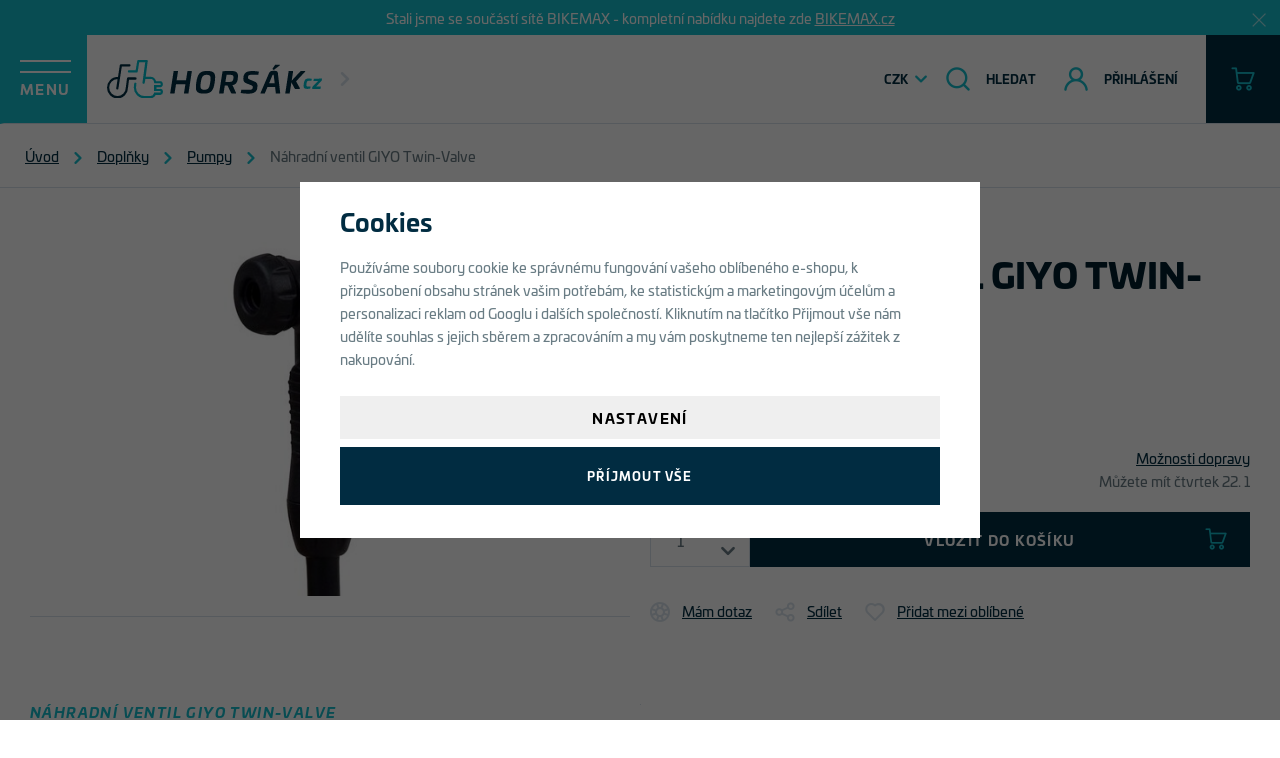

--- FILE ---
content_type: text/html; charset=UTF-8
request_url: https://www.horsak.cz/nahradni-ventil-giyo-twin-valve_z965/
body_size: 22065
content:
<!DOCTYPE html>


                     
    
         
            
   

    
        
    

   
   
   


<html class="no-js lang-cs" lang="cs">
<head>
   <meta charset="utf-8">
   
      <meta name="author" content="Horsák.cz s.r.o | www.horsak.cz">
   

   <meta name="web_author" content="wpj.cz">

   
      <meta name="description" content="Autorizovaný prodejce Haibike, Crussis, Cannondale, GT, Lapierre a Ghost. Více než 150 elektrokol v moderní prodejně ve Zlíně. 28 let zkušeností. Půjčovna elektrokol Haibike a Crussis.">
   

         <meta name="viewport" content="width=device-width, initial-scale=1">
   
   <meta property="og:title" content="Náhradní ventil GIYO Twin-Valve - Horsák.cz | Specializovaný prodejce elektrokol">
      
         <meta property="og:image" content="https://www.horsak.cz/data/tmp/108/1/1371_108.jpg?1635939956_1">
   
   <meta property="og:url" content="https://www.horsak.cz/nahradni-ventil-giyo-twin-valve_z965/">
   <meta property="og:type" content="website">

   
   

   
      <title>Náhradní ventil GIYO Twin-Valve - Horsák.cz | Specializovaný prodejce elektrokol</title>
   

   
      
   <link rel="stylesheet" href="https://use.typekit.net/ezj3gxo.css">


      
         <link rel="stylesheet" href="/web/build/app.dd74d936.css">
         
      
   <link rel="stylesheet" href="/web/build/product.1eb38fcc.css">

   

   
         <link rel="canonical" href="https://www.horsak.cz/nahradni-ventil-giyo-twin-valve_z965/">
   

   
               <meta name="robots" content="index, follow">
         

   
         

   
   <link rel="shortcut icon" href="/templates/images/favicon.ico">
   
   
   <link rel="search" href="/vyhledavani/" type="text/html">

   <script src="/common/static/js/sentry-6.16.1.min.js"></script>

<script>
   Sentry.init({
      dsn: 'https://bdac53e35b1b4424b35eb8b76bcc2b1a@sentry.wpj.cz/9',
      allowUrls: [
         /www\.horsak\.cz\//
      ],
      denyUrls: [
         // Facebook flakiness
         /graph\.facebook\.com/i,
         // Facebook blocked
         /connect\.facebook\.net\/en_US\/all\.js/i,
         // Chrome extensions
         /extensions\//i,
         /^chrome:\/\//i,
         /kupshop\.local/i
      ],
      beforeSend(event) {
         if (!/FBA[NV]|PhantomJS|SznProhlizec/.test(window.navigator.userAgent)) {
            return event;
         }
      },
      ignoreErrors: [
         // facebook / ga + disabled cookies
         'fbq is not defined',
         'Can\'t find variable: fbq',
         '_gat is not defined',
         'AW is not defined',
         'Can\'t find variable: AW',
         'url.searchParams.get', // gtm koza
         // localstorage not working in incoginto mode in iOS
         'The quota has been exceeded',
         'QuotaExceededError',
         'Undefined variable: localStorage',
         'localStorage is null',
         'The operation is insecure',
         "Failed to read the 'localStorage'",
         "gtm_",
         "Can't find variable: glami",
      ]
   });

   Sentry.setTag("web", "prod_horsak_db");
   Sentry.setTag("wbpck", 1);
   Sentry.setTag("adm", 0);
   Sentry.setTag("tpl", "x");
   Sentry.setTag("sentry_v", "6.16.1");
</script>

   <script>
   window.wpj = window.wpj || {};
   wpj.onReady = wpj.onReady || [];
   wpj.jsShop = wpj.jsShop || {events:[]};

   window.dataLayer = window.dataLayer || [];
   function gtag() {
      window.dataLayer.push(arguments);
   }
   window.wpj.cookie_bar_send = true;

   wpj.getCookie = (sKey) => decodeURIComponent(
      document.cookie.replace(
         new RegExp(
            '(?:(?:^|.*;)\\s*' +
            encodeURIComponent(sKey).replace(/[\-\.\+\*]/g, '\\$&') +
            '\\s*\\=\\s*([^;]*).*$)|^.*$'
         ),
         '$1'
      )
   ) || null;

      var consents = wpj.getCookie('cookie-bar')?.split(',');

   if (!(consents instanceof Array)){
      consents = [];
   }

   consents_fields = {
      ad_storage: consents.includes('ad_storage') ? 'granted' : 'denied',
      ad_user_data: consents.includes('ad_storage') ? 'granted' : 'denied',
      ad_personalization: consents.includes('ad_storage') ? 'granted' : 'denied',
      personalization_storage: consents.includes('personalization_and_functionality_storage') ? 'granted' : 'denied',
      functionality_storage: 'granted',
      analytics_storage: consents.includes('analytics_storage') ? 'granted' : 'denied',
   };
   gtag('consent', 'default', consents_fields);

   gtag("set", "ads_data_redaction", true);

   dataLayer.push({
      'event': 'defaultConsent',
      'consents' : consents_fields,
      'version': 'v2'
   });
   </script>

<script>
   wpj.data = wpj.data || { };

      wpj.data.instagram = true;
   
   

   

   
</script>


   

         <meta name="google-site-verification" content="WUlhB8zlOIYWoAhAHr1NtupF-MbWbqwBQV_0jUcO0Fo">
   
         <meta name="facebook-domain-verification" content="r2pcvv4so7c7ib1nu2r41huf20wupe">
   
   
   
          

      

   

<script>page_data = {"page":{"language":"cs","title":"N\u00e1hradn\u00ed ventil GIYO Twin-Valve - Hors\u00e1k.cz | Specializovan\u00fd prodejce elektrokol","path":"\/nahradni-ventil-giyo-twin-valve_z965\/","currency":"CZK","currencyRate":1,"breadCrumbs":[{"id":"","name":"Dom\u016f"},{"id":94,"name":"Dopl\u0148ky"},{"id":99,"name":"Pumpy"},{"id":"","name":"N\u00e1hradn\u00ed ventil GIYO Twin-Valve"}],"environment":"live","type":"product"},"user":{"sessionId":"70c4f3e47d335d4d4e2c62eb4e5e6a48","cartId":"no-cartID","type":"anonymous","cartValue":0,"cartValueWithVat":0,"cartValueWithoutVat":0,"cartItems":0},"resetRefferer":false,"event":"pageView","products":[{"id":965,"idProduct":965,"EAN":5248050000006,"code":24805,"productCode":24805,"hasVariations":false,"variationsIds":[],"idVariation":null,"variationCode":null,"variationName":null,"soldOut":null,"idAll":[],"categoryMain":[{"id":94,"name":"Dopl\u0148ky"},{"id":99,"name":"Pumpy"}],"categoryCurrent":[{"id":94,"name":"Dopl\u0148ky"},{"id":99,"name":"Pumpy"},{"id":"","name":"N\u00e1hradn\u00ed ventil GIYO Twin-Valve"}],"producer":"","campaigns":[],"name":"N\u00e1hradn\u00ed ventil GIYO Twin-Valve","vat":21,"price":189,"priceWithVat":189,"priceWithoutVat":156.2,"priceVat":32.8,"priceWithoutDiscount":189,"discount":0,"hasDiscount":false,"availability":"skladem","url":"https:\/\/www.horsak.cz\/nahradni-ventil-giyo-twin-valve_z965\/","imageUrl":"https:\/\/www.horsak.cz\/data\/tmp\/0\/1\/1371_0.jpg?1635939956_1","position":1}],"once":false,"version":"v2"};page_data['page']['layout'] = window.innerWidth  > 991 ? 'web' : window.innerWidth > 543 ? 'tablet' : 'mobil';dataLayer.push(page_data);</script><script src="/common/static/wpj/wpj.gtm.js?v2"></script><script>var urlParams = new URLSearchParams(window.location.search);var hash = location.href.split("#")[1] || urlParams.get('id_variation') || "";gtm_getDetailImpressions(hash, 'detailImpressions');</script><script>
              wpj.onReady.push(function () {
                 [ 'logout', 'registration', 'login', 'newsletter_subscribe'].forEach(function (type) {
                    let cookieValue = wpj.storage.cookies.getItem('gtm_'+type);

                    if (cookieValue === null) {
                       return;
                    }
                    wpj.storage.cookies.removeItem('gtm_'+type);

                    cookieValue = JSON.parse(cookieValue);

                    let valueData;
                    if (type === 'newsletter_subscribe') {
                       valueData = { ...cookieValue };
                       type = 'newsletterSubscribe';
                    } else if (cookieValue instanceof Array) {
                       valueData = { data: cookieValue };
                    } else {
                       valueData = { value: cookieValue };
                    }
                     window.dataLayer.push({
                        event: 'success' +  gtm_ucfirst(type),
                           ...valueData
                     });
                 });
              });
              function gtm_ucfirst(str) {
                   if (!str || typeof str !== 'string') return str;
                   return str.charAt(0).toUpperCase() + str.slice(1);
               }
           </script>      <!-- Google Tag Manager -->
   <script data-cookieconsent="ignore">(function(w,d,s,l,i) {w[l] = w[l] || [];w[l].push({'gtm.start': new Date().getTime(), event: 'gtm.js'});
         var f = d.getElementsByTagName(s)[0],j=d.createElement(s),dl=l != 'dataLayer' ? '&l=' + l : '';
         j.async = true;j.src='//www.googletagmanager.com/gtm.js?id=' + i + dl;f.parentNode.insertBefore(j, f);
      })(window, document, 'script', 'dataLayer', 'GTM-5ZB8XT5');</script>
   <!-- End Google Tag Manager -->
</head>
<body >



<!-- Google Tag Manager -->
   <noscript>
       <iframe src="//www.googletagmanager.com/ns.html?id=GTM-5ZB8XT5" height="0" width="0" style="display:none;visibility:hidden"></iframe>
   </noscript>
<!-- End Google Tag Manager -->


   
      
                <div class="alert alert-info alert-dismissible text-center infopanel "
        data-infopanel="1"
        data-version="87" data-nosnippet>
               <p>Stali jsme se součástí sítě BIKEMAX - kompletní nabídku najdete zde <a href="https://www.bikemax.cz">BIKEMAX.cz</a></p>
                     <button type="button" class="close" data-infopanel-close="1" aria-label="Zavřít">
            <span class="fc lightbox_close"></span>
         </button>
         </div>
   <script>
      var $localInfoPanelsData = {};
      var $infoPanel = null;

      if (window.localStorage.getItem('info_panels')) {
         $localInfoPanelsData = JSON.parse(window.localStorage.getItem('info_panels'));
         $infoPanel = $localInfoPanelsData['info-panel-1'];
      }

      if ($infoPanel && $infoPanel['version'] >= "87") {
         var $infoElements = document.querySelectorAll('[data-infopanel="1"]');
         $infoElements.forEach(element => {
            element.remove();
         });
      }
   </script>
      <header class="header">
         <div class="header-content">
            <button class="btn header-burger" data-toggle="burger">
               <span>Menu</span>
            </button>

            <a href="/" title="Horsák.cz | Specializovaný prodejce elektrokol" class="logo">
               <img src="/templates/images/logo.svg" alt="Horsák.cz | Specializovaný prodejce elektrokol">
            </a>

            <nav class="header-sections">
                <ul class="level-0" data-sections="header"><li class="nav-item has-submenu" data-navitem="39"><a href="/komponenty_k39/" class="nav-link">Komponenty</a><div class="submenu"><ul class="level-1"><li class="nav-item " data-navitem="108"><a href="/komponenty_k39/balancni-kolecka_k108/" class="nav-link">Balanční kolečka</a></li><li class="nav-item has-submenu" data-navitem="44"><a href="/komponenty_k39/brzdy_k44/" class="nav-link">Brzdy</a></li><li class="nav-item has-submenu" data-navitem="46"><a href="/komponenty_k39/duse-a-plaste_k46/" class="nav-link">Duše a pláště</a></li><li class="nav-item " data-navitem="113"><a href="/komponenty_k39/hlavove-slozeni_k113/" class="nav-link">Hlavové složení</a></li><li class="nav-item has-submenu" data-navitem="40"><a href="/komponenty_k39/kazety-a-vicekolecka_k40/" class="nav-link">Kazety</a></li><li class="nav-item has-submenu" data-navitem="153"><a href="/komponenty_k39/kliky_k153/" class="nav-link">Kliky</a></li><li class="nav-item " data-navitem="114"><a href="/komponenty_k39/lanka-bowdeny-koncovky_k114/" class="nav-link">Lanka, bowdeny, koncovky</a></li><li class="nav-item has-submenu" data-navitem="41"><a href="/komponenty_k39/madla-rohy_k41/" class="nav-link">Madla, rohy</a></li><li class="nav-item " data-navitem="110"><a href="/komponenty_k39/ochrana-ramu_k110/" class="nav-link">Ochrana rámu</a></li><li class="nav-item has-submenu" data-navitem="42"><a href="/komponenty_k39/pedaly_k42/" class="nav-link">Pedály</a></li><li class="nav-item has-submenu" data-navitem="145"><a href="/komponenty_k39/predstavce_k145/" class="nav-link">Představce</a></li><li class="nav-item has-submenu" data-navitem="43"><a href="/komponenty_k39/prehazovacky_k43/" class="nav-link">Přehazovačky</a></li><li class="nav-item " data-navitem="144"><a href="/komponenty_k39/presmykace_k144/" class="nav-link">Přesmykače</a></li><li class="nav-item has-submenu" data-navitem="143"><a href="/komponenty_k39/razeni_k143/" class="nav-link">Řazení</a></li><li class="nav-item has-submenu" data-navitem="48"><a href="/komponenty_k39/retezy_k48/" class="nav-link">Řetězy</a></li><li class="nav-item has-submenu" data-navitem="142"><a href="/komponenty_k39/riditka_k142/" class="nav-link">Řídítka</a></li><li class="nav-item has-submenu" data-navitem="47"><a href="/komponenty_k39/sedla_k47/" class="nav-link">Sedla</a></li><li class="nav-item has-submenu" data-navitem="141"><a href="/komponenty_k39/sedlovky_k141/" class="nav-link">Sedlovky</a></li><li class="nav-item has-submenu" data-navitem="138"><a href="/komponenty_k39/zapletena-kola_k138/" class="nav-link">Zapletená kola</a></li></ul></div></li><li class="nav-item has-submenu" data-navitem="94"><a href="/doplnky_k94/" class="nav-link">Doplňky</a><div class="submenu"><ul class="level-1"><li class="nav-item has-submenu" data-navitem="204"><a href="/doplnky_k94/batohy_k204/" class="nav-link">Batohy</a></li><li class="nav-item has-submenu" data-navitem="96"><a href="/doplnky_k94/brasny-a-nosice_k96/" class="nav-link">Brašny a nosiče</a></li><li class="nav-item has-submenu" data-navitem="95"><a href="/doplnky_k94/blatniky_k95/" class="nav-link">Blatníky</a></li><li class="nav-item has-submenu" data-navitem="408"><a href="/doplnky_k94/bryle_k408/" class="nav-link">Brýle</a></li><li class="nav-item has-submenu" data-navitem="97"><a href="/doplnky_k94/osvetleni_k97/" class="nav-link">Osvětlení</a></li><li class="nav-item has-submenu" data-navitem="98"><a href="/doplnky_k94/tachometry_k98/" class="nav-link">Tachometry</a></li><li class="nav-item has-submenu" data-navitem="100"><a href="/doplnky_k94/kosiky-a-lahve_k100/" class="nav-link">Košíky a lahve</a></li><li class="nav-item has-submenu" data-navitem="99"><a href="/doplnky_k94/pumpy_k99/" class="nav-link">Pumpy</a></li><li class="nav-item has-submenu" data-navitem="104"><a href="/doplnky_k94/prilby_k104/" class="nav-link">Přilby</a></li><li class="nav-item has-submenu" data-navitem="106"><a href="/doplnky_k94/stojany_k106/" class="nav-link">Stojany</a></li><li class="nav-item has-submenu" data-navitem="102"><a href="/doplnky_k94/zamky_k102/" class="nav-link">Zámky</a></li><li class="nav-item " data-navitem="135"><a href="/doplnky_k94/zpetna-zrcatka_k135/" class="nav-link">Zpětná zrcátka</a></li><li class="nav-item " data-navitem="136"><a href="/doplnky_k94/zvonky_k136/" class="nav-link">Zvonky</a></li><li class="nav-item " data-navitem="139"><a href="/doplnky_k94/pro-deti_k139/" class="nav-link">Pro děti</a></li><li class="nav-item " data-navitem="350"><a href="/doplnky_k94/drzaky-kol_k350/" class="nav-link">Držáky kol</a></li></ul></div></li><li class="nav-item has-submenu" data-navitem="115"><a href="/servis-a-naradi_k115/" class="nav-link">Servis a nářadí</a><div class="submenu"><ul class="level-1"><li class="nav-item has-submenu" data-navitem="116"><a href="/servis-a-naradi_k115/maziva-a-oleje_k116/" class="nav-link">Maziva a oleje</a></li><li class="nav-item " data-navitem="455"><a href="/servis-a-naradi_k115/odmastovace-a-cistice_k455/" class="nav-link">Odmašťovače a čističe</a></li><li class="nav-item " data-navitem="462"><a href="/servis-a-naradi_k115/montazni-pasty_k462/" class="nav-link">Montážní pasty</a></li><li class="nav-item has-submenu" data-navitem="117"><a href="/servis-a-naradi_k115/naradi_k117/" class="nav-link">Nářadí</a></li></ul></div></li><li class="nav-item " data-navitem="544"><a href="/likvidace-skladu_k544/" class="nav-link">Likvidace skladu</a></li></ul> 
   <script>
      wpj.onReady.push(function() {
                           $('[data-sections="header"] [data-navitem="' + 94 +'"]').addClass('active');
                  $('[data-sections="header"] [data-navitem="' + 99 +'"]').addClass('active');
                        });
   </script>

            </nav>

            <div class="header-localize-wrapper">
   <div class="header-localize" data-header-localize>
      <span class="localize-trigger">CZK</span>
      <ul>
                                                                 <li><a href="/mena/EUR/" title="EUR">EUR</a></li>
                              </ul>
   </div>
</div>

            <div class="header-icons">
               <div class="header-search header-icon">
                  <a href="/vyhledavani/" data-toggle="search">
                     <span class="fc icons_search"></span>
                     <span class="header-icon-text">Hledat</span>
                  </a>
               </div>

               <div class="header-login header-icon cart-signin">
                  <a href="/prihlaseni/">
                     <span class="fc icons_user"></span>
                     <span class="header-icon-text">Přihlášení</span>
                  </a>
               </div>

               <div class="header-cart header-icon ">
   <a  data-reload="cart-info">
      <span class="fc icons_cart"></span>
      <span class="price"></span>
   </a>
</div>

<div class="cartbox-focus " data-cartbox>
   
      <div class="cartbox-header">
         
            <p class="h3">Nákupní košík</p>
         
         
            <a href="#" class="fc lightbox_close" data-cartbox-hide></a>
         
      </div>
   

   <div class="cartbox-product-list" data-simplebar data-simplebar-auto-hide="false">
      <div data-reload="cartbox-products">
                     <p class="no-items">V košíku nemáte žádné zboží.</p>
               </div>
   </div>


   <div class="cartbox-footer">
      <div data-reload="cartbox-footer">
         
                           

   <div class="shipping-progress">
      <span class="fc icons_delivery"></span>
      <p>
                     K dopravě zdarma zbývá
            <strong>2 000 Kč</strong>
               </p>

      <div class="shipping-bar">
                                 <span style="width: 0%"></span>
               </div>
      
   </div>
                        
               <div class="price-title">Mezisoučet
                  <strong class="total-price h3">0 Kč</strong>

                                 </div>
            

            
               <a href="/kosik/" class="btn btn-block btn-primary disabled">Do košíku</a>
            
         
      </div>
   </div>
</div>
<div class="cartbox-bg" data-cartbox></div>
<div class="cartbox-overlay" data-cartbox data-cartbox-hide></div>

            </div>
         </div>
      </header>
      <div class="header-search-outer">
   <div class="header-search-inner" data-search-form>
      <div class="container">
         <form method="get" role="search" action="/vyhledavani/">
            <input type="text" name="search" value="" maxlength="100" class="form-control autocomplete-control"
                   placeholder="Hledaný výraz" aria-label="Hledaný výraz" autocomplete="off" data-search-input>
            <button name="submit" type="submit" value="Hledat" class="btn btn-primary btn-block"><span>Hledat</span></button>
            <button class="search-toggle" data-toggle="search" aria-label="Zavřít"><i class="fc lightbox_close"></i></button>
         </form>
      </div>
   </div>
</div>


   <script id="productSearch" type="text/x-dot-template">
            <div class="container autocomplete-inner">
         
         {{? it.items.Produkty || it.items.Kategorie || it.items.Vyrobci || it.items.Clanky || it.items.Stranky }}

         <div class="autocomplete-wrapper">
            {{? it.items.Kategorie }}
            <div class="autocomplete-categories">
               
               <p class="title-default">Kategorie</p>
               
               <ul>
                  {{~it.items.Kategorie.items :item :index}}
                  <li data-autocomplete-item="section">
                     <a href="/presmerovat/?type=category&id={{=item.id}}">{{=item.label}}</a>
                  </li>
                  {{~}}
               </ul>
            </div>
            {{?}}

            {{? it.items.Vyrobci }}
            <div class="autocomplete-categories">
               <p class="title-default">Značky</p>
               <ul>
                  {{~it.items.Vyrobci.items :item :index}}
                  <li data-autocomplete-item="section">
                     <a href="/presmerovat/?type=producer&id={{=item.id}}">{{=item.label}}</a>
                  </li>
                  {{~}}
               </ul>
            </div>
            {{?}}

            {{? it.items.Produkty }}
            <div class="autocomplete-products">
               
               <p class="title-default">Produkty</p>
               
               <ul>
                  {{~it.items.Produkty.items :item :index}}
                  {{? index < 4 }}
                  <li class="autocomplete-product-item" data-autocomplete-item="product">
                     <a href="/presmerovat/?type=product&id={{=item.id}}">
                        <div class="img">
                           {{? item.image }}
                           <img src="{{=item.image}}" alt="{{=item.label}}" class="img-fluid">
                           {{??}}
                           <img src="/common/static/images/no-img.png" alt="{{=item.label}}" class="img-fluid">
                           {{?}}
                        </div>
                        <span class="title">{{=item.label}}</span>
                        
                        
                                                        
                               {{? item.price }}
                               <span class="price">{{=item.price}}</span>
                               {{?}}
                            
                                                    
                        
                     </a>
                  </li>
                  {{?}}
                  {{~}}
               </ul>
            </div>
            {{?}}

            
            <div class="ac-showall d-showall" data-autocomplete-item="show-all">
               <a href="" class="btn btn-primary btn-block">Zobrazit všechny výsledky</a>
            </div>
            
         </div>

         <div class="autocomplete-side">
            {{? it.items.Clanky }}
            <div class="autocomplete-articles">
               <p class="title-default">Články</p>
               <ul>
                  {{~it.items.Clanky.items :item :index}}
                  {{? index < 2 }}
                  <li data-autocomplete-item="section">
                     <a href="/presmerovat/?type=article&id={{=item.id}}">
                        {{? item.photo }}
                        <img src="{{=item.photo}}" alt="{{=item.label}}" width="200" height="143" class="img-fluid">
                        {{?}}
                        {{=item.label}}
                     </a>
                  </li>
                  {{?}}
                  {{~}}
               </ul>
            </div>
            {{?}}
            {{? it.items.Stranky }}
            <div class="autocomplete-pages">
               <p class="title-default">Ostatní</p>
               <ul>
                  {{~it.items.Stranky.items :item :index}}
                  <li data-autocomplete-item="section">
                     <a href="{{=item.url}}">
                        {{=item.label}}
                     </a>
                  </li>
                  {{~}}
               </ul>
            </div>
            {{?}}
            
            <div class="ac-showall resp-showall" data-autocomplete-item="show-all">
               <a href="" class="btn btn-primary btn-block">Zobrazit všechny výsledky</a>
            </div>
            
         </div>

         

         {{??}}
         <div class="autocomplete-noresult">
            <p>
               
               Žádný výsledek
               
            </p>
         </div>
         {{?}}
         
      </div>
   </script>



      <script>
      
      
      wpj.onReady.push(function () {
         $('[data-search-input]').productSearch({
                        
         });
      });
            
   </script>


   
   
         
   
                                                         <main class="main product-main">
      
   <ul class="breadcrumbs ">
                           <li><a href="/" title="Zpět na úvod">Úvod</a></li>
                                       <li><a href="/doplnky_k94/" title="Zpět na Doplňky">Doplňky</a></li>
                                       <li><a href="/doplnky_k94/pumpy_k99/" title="Zpět na Pumpy">Pumpy</a></li>
                                       <li class="active">Náhradní ventil GIYO Twin-Valve</li>
                     </ul>

      <section class="container product-top">

         <div class="row">
            <div class="col-xs-12 col-lg-6 column-left">
               <div class="flags text-right">
                                                         
   
   </div>
               <div class="product-gallery"
     data-gallery-wrapper
     data-tracking-click='{"event":"photoInteract","product":{"id":965,"idProduct":965,"EAN":5248050000006,"code":24805,"productCode":24805,"hasVariations":false,"variationsIds":[],"idVariation":null,"variationCode":null,"variationName":null,"soldOut":null,"idAll":[],"categoryMain":[{"id":94,"name":"Dopl\u0148ky"}],"categoryCurrent":[],"producer":"","campaigns":[],"name":"N\u00e1hradn\u00ed ventil GIYO Twin-Valve","vat":21,"price":189,"priceWithVat":189,"priceWithoutVat":156.2,"priceVat":32.8,"priceWithoutDiscount":189,"discount":0,"hasDiscount":false,"availability":"skladem","url":"https:\/\/www.horsak.cz\/nahradni-ventil-giyo-twin-valve_z965\/","imageUrl":"https:\/\/www.horsak.cz\/data\/tmp\/0\/1\/1371_0.jpg?1635939956_1"},"once":true,"version":"v2"}'
>
   <div class="product-photo-main">
            <a href="/data/tmp/0/1/1371_0.jpg?1635939956_1" data-rel="gallery">
         <img src="/data/tmp/3/1/1371_3.jpg?1635939956_1"
              alt="Náhradní ventil GIYO Twin-Valve" class="img-responsive" width="690" height="424">
      </a>
   </div>

      </div>
            </div>

            <div class="col-xs-12 col-lg-6 col-xxl-5 column-right pull-right">

               
               <h1><em class="annotation">Náhradní ventil GIYO Twin-Valve</em>Náhradní ventil GIYO Twin-Valve</h1>

               
               
                  
               
                                 <div class="product-price-block">
   <p class="price" data-price>189 Kč</p>

    </div>
               
                                 
                                                                           <form action="/kosik/" method="get" data-buy-form>
                     <input type="hidden" name="act" value="add">
                     <input type="hidden" name="redir" value="1">
                     <input type="hidden" name="IDproduct" value="965">

                                          <p class="product-availability">
                        <span class="title-default">Dostupnost</span>
                        <a href="" data-focus-opener="product-delivery" class="pull-right">Možnosti dopravy</a>
                     </p>
                     <p class="delivery-timetable">
                           <span class="delivery delivery-0" data-deliverytime>
                              skladem
                           </span>
                                                                                 
                              <span class="pull-right">Můžete mít čtvrtek 22. 1</span>
                                                                        </p>
                     <div class="focus product-delivery"  role="dialog" aria-modal="true" aria-labelledby="focus-title" tabindex="-1">
   <div class="focus-dialog">       <div class="focus-content">
         
            
            <div class="focus-header">
               <span class="title" id="focus-title">
    Možnosti dopravy
</span>

               <a href="#" class="focus-close" data-focus="close">
                  <span>zavřít</span> <span class="fc lightbox_close"></span>
               </a>
            </div>
            
            
   <p><em>Reálné možnosti dopravy se nacházejí v košíku</em></p>
    

           <p class="delivery delivery-0">skladem</p>
                   <table>
                                                                                                                                                    <tr>
                         <td>Zásilkovna</td>
                         <td class="price">
                                                              89 Kč
                                                      </td>
                                                    <td>čtvrtek 22. 1.</td>
                                               </tr>
                                                                                                  <tr>
                         <td>Zásilkovna - na adresu</td>
                         <td class="price">
                                                              119 Kč
                                                      </td>
                                                    <td>čtvrtek 22. 1.</td>
                                               </tr>
                                                                                                  <tr>
                         <td>Balík Do ruky</td>
                         <td class="price">
                                                              199 Kč
                                                      </td>
                                                    <td>pátek 23. 1.</td>
                                               </tr>
                                  
                                                                                   <tr class="inperson">
                             <td>Osobní odběr</td>
                             <td class="price">
                                                                      zdarma
                                                              </td>
                                                           <td>čtvrtek 22. 1.</td>
                                                       </tr>
                                                                                                                                                                                       
           </table>
            
         
      </div>
   </div>
</div>
                            



                     <div class="submit-block">

           <div class="buy-count-wrapper">
          <input class="form-control" type="number" name="No" title="Počet kusů" value="1">
          <div class="buy_count">
             <button type="button" class="fc icons_caret-up plus_unit"
                     title="Přidat 1 ks"></button>
             <button type="button" class="fc icons_caret-down minus_unit"
                     title="Odebrat 1 ks"></button>
          </div>
       </div>
    
   <a href="/kontakt/" data-focus-opener="product-question" class="product-demand"></a>

   <button type="submit" class="btn btn-insert" data-submit-btn>
       Vložit do košíku
          </button>
</div>

                  </form>
                  <div class="product-links text-left">
   <a href="/kontakt/" data-focus-opener="product-question"><span class="fc icons_wheel"></span>
       Mám dotaz</a>
   <a href="#"
      onclick="window.open('https://www.facebook.com/sharer/sharer.php?u=https://www.horsak.cz/nahradni-ventil-giyo-twin-valve_z965/','_blank', 'scrollbar=no,width=500,height=400');return false;"><span
              class="fc icons_share"></span> Sdílet</a>

   
         


   <a href="/ucet/oblibene/pridat/965" class="  cart-signin"
            title="Přidat mezi oblíbené" rel="nofollow"
       data-signin-next="/ucet/oblibene/pridat/965">
      <span class="fc icons_heart"></span> Přidat mezi oblíbené
   </a>
   </div>
                                           

   
   

   
   
                                             </div>
         </div>
      </section>
      <section class="product-bottom">
         <div class="container">
            <div class="row">
               <div class="col-lg-6 has-spacer">
                                       <div class="product-params">
   
         <div class="product-detail-description">
         <h2>
            <em>Náhradní ventil GIYO Twin-Valve</em>
            Popis produktu
         </h2>

         <p>Náhradní ventil GIYO Twin-Valve</p>

<p>- univerzální duální koncovka hadice hustilky ,na AV a FV ventil</p>
      </div>
   </div>
                  
                                       
                  
                  
                                       
                  
                                 </div>
               <div class="col-lg-6">
                  

                                 </div>
            </div>
         </div>
         <div class="product-badges">
   <p class="title badge">Potřebujete poradit?</p>
   <div class="badge badge-phone">
      <a href="tel:+420722255366" class="phone-number">
         <em>PRODEJNA</em>
         +420 576 117 711
      </a>
   </div>
   <div class="badge badge-mail">
      <a href="mailto:info@horsak.cz">info@horsak.cz</a>
   </div>
</div>
         <div class="product-description">
    </div>
      </section>

      
      
      <section class="container">
         <div class="badges">
   <div class="badge badge-delivery">
      <h6>Doprava zdarma <br>od&nbsp;2 000 Kč</h6>
   </div>
   <div class="badge badge-bike">
      <h6>více než 200 kol <br>skladem</h6>
   </div>
   <div class="badge badge-service">
      <h6>kolo před odesláním <br>seřídíme</h6>
   </div>
   <div class="badge badge-store">
      <h6>Prodejna<br>ve zlíně</h6>
   </div>
</div>
      </section>
   </main>

   <footer class="footer">
      <div class="social-links-responsive">
                       <a href="https://www.instagram.com/horsakcz/" title="Instagram Horsák Sport"><span class="fc icons_instagram"></span></a>
                                 <a href="https://www.facebook.com/HorsakCZ" title="Facebook Horsák Sport"><span class="fc icons_facebook"></span></a>
                </div>
      <div class="footer-badges container">
         <div class="need-help container">
   <a href="/" title="Horsák.cz | Specializovaný prodejce elektrokol" class="badge badge-advice">
      <img src="/templates/images/logo-white.svg" alt="Horsák.cz | Specializovaný prodejce elektrokol">
      <em>Potřebujete poradit?</em>
   </a>
   <div class="badge badge-store">
      <div>
         <div class="w-text"><p>Prodejna</p></div><div class="wpj-row"><div class="wpj-col-6"><div class="w-text"><p>+420 722 255 366&nbsp;</p></div></div><div class="wpj-col-6"><div class="w-text"><p><a data-type="email" href="mailto:info@horsak.cz">info@horsak.cz</a></p></div></div></div>
      </div>
   </div>
   <div class="badge badge-service">
      <div>
         <div class="w-text"><p>Servis</p></div><div class="wpj-row"><div class="wpj-col-6"><div class="w-text"><p>+420 722 255 366</p></div></div><div class="wpj-col-6"><div class="w-text"><p><a data-type="email" href="mailto:servis@horsak.cz">servis@horsak.cz</a></p></div></div></div>
      </div>
   </div>
</div>
      </div>
      <div class="footer-content container">
         <div class="footer-menu">
                  <div class="column">
            <p class="title-default">Sortiment</p>
            <ul class="list-unstyled">
                                 <li >
                     <a href="/elektrokola_k11/" >Elektrokola</a>
                  </li>
                                 <li >
                     <a href="/jizdni-kola_k31/" >Jízdní kola</a>
                  </li>
                                 <li >
                     <a href="/jizdni-kola_k31/detska_k225/" >Dětská kola</a>
                  </li>
                                 <li >
                     <a href="/kolobezky_k49/" >Koloběžky</a>
                  </li>
                                 <li >
                     <a href="/bezky_k68/" >Běžky</a>
                  </li>
                                 <li >
                     <a href="/obleceni_k52/" >Oblečení</a>
                  </li>
                                 <li >
                     <a href="/doplnky_k94/" >Doplňky a příslušenství</a>
                  </li>
                                 <li >
                     <a href="/servis-a-naradi_k115/" >Nářadí a servis</a>
                  </li>
                                 <li >
                     <a href="/komponenty_k39/" >Náhradní díly</a>
                  </li>
                                 <li >
                     <a href="/elektrokola_k11/nahradni-dily-na-elektrokola_k13/" >Náhradní díly na elektrokola</a>
                  </li>
                           </ul>
         </div>
                        <div class="column">
            <p class="title-default">Služby</p>
            <ul class="list-unstyled">
                                 <li >
                     <a href="/pujcovna-elektrokol/" >Půjčovna elektrokol</a>
                  </li>
                                 <li >
                     <a href="/repase-baterii-elektrokol/" >Repase baterií elektrokol</a>
                  </li>
                                 <li >
                     <a href="/servis/" >Servis</a>
                  </li>
                                 <li >
                     <a href="/poradna/" >Poradna</a>
                  </li>
                           </ul>
         </div>
                        <div class="column">
            <p class="title-default">O nás</p>
            <ul class="list-unstyled">
                                 <li >
                     <a href="/o-nas/" >O nás</a>
                  </li>
                                 <li >
                     <a href="/kontakt/" >Kontakt</a>
                  </li>
                                 <li >
                     <a href="/vraceni-zbozi/" >Vrácení a výměna zboží</a>
                  </li>
                           </ul>
         </div>
         </div>


         <div class="newsletter-container">
            <div class="heading">
               <h2 class="title-default">Odběr novinek</h2>
               <div class="social-links-footer">
                                         <a href="https://www.instagram.com/horsakcz/" title="Instagram Horsák Sport"><span
                            class="fc icons_instagram"></span></a>
                                                            <a href="https://www.facebook.com/HorsakCZ" title="Facebook Horsák Sport"><span
                            class="fc icons_facebook"></span></a>
                                  </div>
            </div>
            <div class="footer-newsletter">
               <p>Zůstaňte v obraze</p>
               <form name="login" method="post" action="/newsletter/?subscribe=1" data-recaptcha-lazy>
                  <input class="form-control" type="email" name="email" value="" placeholder="Zadejte Váš e-mail">
                  <button class="btn btn-newsletter" type="submit" name="Submit" value=""
                          data-sitekey="6LfofPkUAAAAAG2prDjCHJz9V3VcHbuxtKhFiTWd" data-recaptcha="btn"><span class="fc icons_send"></span>
                  </button>
               </form>
            </div>
         </div>
      </div>
      <div class="copyright container">
         <div>
            © 2026 Horsák.cz s.r.o | www.horsak.cz
         </div>

         <ul class="list-inline">
           <li><a href="" data-cookie-bar="open">Nastavení cookies</a></li>
       <li>
      <a href="" data-wpj-focus="/formulare/report-inappropriate-content/" data-wpj-focus-ajax="1">
         Nahlásit závadný obsah
      </a>
   </li>
            <li>
           <a href="/obchodni-podminky/" >
               Obchodní podmínky
           </a>
        </li>
            <li>
           <a href="/souhlas-se-zpracovanim-osobnich-udaju/" >
               Souhlas se zprac. os. údajů
           </a>
        </li>
            <li>
           <a href="/zasady-zpracovani-osobnich-udaju/" >
               Zásady zpracování osobních údajů
           </a>
        </li>
    </ul>


         <address>
            Shop by&nbsp;<a href="http://www.wpj.cz">wpj.cz</a>
         </address>
      </div>
   </footer>

   <div class="focus product-question"  role="dialog" aria-modal="true" aria-labelledby="focus-title" tabindex="-1">
   <div class="focus-dialog">       <div class="focus-content">
         
            
            <div class="focus-header">
               <span class="title" id="focus-title">
    Dotaz na produkt
</span>

               <a href="#" class="focus-close" data-focus="close">
                  <span>zavřít</span> <span class="fc lightbox_close"></span>
               </a>
            </div>
            
            
   <a href="/formulare/dotaz-na-produkt/?url=https://www.horsak.cz/nahradni-ventil-giyo-twin-valve_z965/&amp;subject=N%C3%A1hradn%C3%AD%20ventil%20GIYO%20Twin-Valve" data-ondemand rel="nofollow">Načíst</a>
   <div data-reload="product_question"></div>

         
      </div>
   </div>
</div>
   <div data-reload="favorite">
      
         </div>




    
        <div class="sections-responsive" data-sections-responsive>
   
      <div class="sections-responsive-header">
      <div class="responsive-login cart-signin">
         <span class="fc icons_user"></span>
                     <a href="/prihlaseni/">Přihlášení</a>
               </div>
      <div class="responsive-localize">
         <span class="localize-active">CZK</span>
                                                         <a href="/mena/EUR/" title="EUR">EUR</a>
                           </div>
      <button data-toggle="burger">
         <span class="fc lightbox_close"></span>
      </button>
   </div>
   <div class="header-search-inline">
   <form method="get" action="/vyhledavani/">
      <input type="text" name="search" value="" maxlength="100" class="form-control autocomplete-control"
             placeholder="Vyhledat..." autocomplete="off" data-search-input>
      <button name="submit" type="submit" value="Hledat"
              class="btn btn-search fc icons_search" aria-label="Hledat"></button>
         </form>
</div>

    <ul class="nav list-unstyled"><li class="nav-item nav-item-39" data-level="0"><span class="toggle-sub"> Komponenty </span><ul class="sub-nav"><li class="sub-heading toggle-back">zpět</li><li class="nav-item nav-item-108" data-level="1"><a href="/komponenty_k39/balancni-kolecka_k108/" class="sub-item"> Balanční kolečka </a></li><li class="nav-item nav-item-44" data-level="1"><span class="toggle-sub"> Brzdy </span><ul class="sub-nav"><li class="sub-heading toggle-back">zpět</li><li class="nav-item nav-item-224" data-level="2"><a href="/komponenty_k39/brzdy_k44/brzdy-kotoucove_k224/" class="sub-item"> Brzdy kotoučové </a></li><li class="nav-item nav-item-118" data-level="2"><span class="toggle-sub"> Kotouče </span><ul class="sub-nav"><li class="sub-heading toggle-back">zpět</li><li class="nav-item nav-item-341" data-level="3"><span class="toggle-sub"> 6 děr </span><ul class="sub-nav"><li class="sub-heading toggle-back">zpět</li><li class="nav-item nav-item-343" data-level="4"><a href="/komponenty_k39/brzdy_k44/kotouce_k118/6-der_k341/160-mm_k343/" class="sub-item"> 160 mm </a></li><li class="nav-item nav-item-344" data-level="4"><a href="/komponenty_k39/brzdy_k44/kotouce_k118/6-der_k341/180-mm_k344/" class="sub-item"> 180 mm </a></li><li class="nav-item nav-item-345" data-level="4"><a href="/komponenty_k39/brzdy_k44/kotouce_k118/6-der_k341/203-mm_k345/" class="sub-item"> 203 mm </a></li><li class="sub-heading nav-item nav-item-341"><a href="/komponenty_k39/brzdy_k44/kotouce_k118/6-der_k341/"><span>Všechny produkty</span><span class="fc icons_allproducts"></span></a></li></ul></li><li class="nav-item nav-item-342" data-level="3"><span class="toggle-sub"> Centerlock </span><ul class="sub-nav"><li class="sub-heading toggle-back">zpět</li><li class="nav-item nav-item-346" data-level="4"><a href="/komponenty_k39/brzdy_k44/kotouce_k118/centerlock_k342/160-mm_k346/" class="sub-item"> 160 mm </a></li><li class="nav-item nav-item-347" data-level="4"><a href="/komponenty_k39/brzdy_k44/kotouce_k118/centerlock_k342/180-mm_k347/" class="sub-item"> 180 mm </a></li><li class="sub-heading nav-item nav-item-342"><a href="/komponenty_k39/brzdy_k44/kotouce_k118/centerlock_k342/"><span>Všechny produkty</span><span class="fc icons_allproducts"></span></a></li></ul></li><li class="sub-heading nav-item nav-item-118"><a href="/komponenty_k39/brzdy_k44/kotouce_k118/"><span>Všechny produkty</span><span class="fc icons_allproducts"></span></a></li></ul></li><li class="nav-item nav-item-107" data-level="2"><a href="/komponenty_k39/brzdy_k44/adaptery_k107/" class="sub-item"> Adaptéry </a></li><li class="nav-item nav-item-103" data-level="2"><span class="toggle-sub"> Brzdové destičky </span><ul class="sub-nav"><li class="sub-heading toggle-back">zpět</li><li class="nav-item nav-item-327" data-level="3"><a href="/komponenty_k39/brzdy_k44/brzdove-desticky_k103/shimano_k327/" class="sub-item"> Shimano </a></li><li class="nav-item nav-item-328" data-level="3"><a href="/komponenty_k39/brzdy_k44/brzdove-desticky_k103/avid-sram_k328/" class="sub-item"> Avid - SRAM </a></li><li class="nav-item nav-item-329" data-level="3"><a href="/komponenty_k39/brzdy_k44/brzdove-desticky_k103/magura_k329/" class="sub-item"> Magura </a></li><li class="nav-item nav-item-330" data-level="3"><a href="/komponenty_k39/brzdy_k44/brzdove-desticky_k103/tektro_k330/" class="sub-item"> Tektro </a></li><li class="nav-item nav-item-331" data-level="3"><a href="/komponenty_k39/brzdy_k44/brzdove-desticky_k103/formula_k331/" class="sub-item"> Formula </a></li><li class="nav-item nav-item-332" data-level="3"><a href="/komponenty_k39/brzdy_k44/brzdove-desticky_k103/hayes_k332/" class="sub-item"> Hayes </a></li><li class="nav-item nav-item-333" data-level="3"><a href="/komponenty_k39/brzdy_k44/brzdove-desticky_k103/hope_k333/" class="sub-item"> Hope </a></li><li class="nav-item nav-item-337" data-level="3"><a href="/komponenty_k39/brzdy_k44/brzdove-desticky_k103/giant_k337/" class="sub-item"> Giant </a></li><li class="sub-heading nav-item nav-item-103"><a href="/komponenty_k39/brzdy_k44/brzdove-desticky_k103/"><span>Všechny produkty</span><span class="fc icons_allproducts"></span></a></li></ul></li><li class="nav-item nav-item-497" data-level="2"><a href="/komponenty_k39/brzdy_k44/naplne-brzd_k497/" class="sub-item"> Náplně brzd </a></li><li class="nav-item nav-item-109" data-level="2"><span class="toggle-sub"> Brzdové špalíky </span><ul class="sub-nav"><li class="sub-heading toggle-back">zpět</li><li class="nav-item nav-item-338" data-level="3"><a href="/komponenty_k39/brzdy_k44/brzdove-spaliky_k109/v-brake_k338/" class="sub-item"> V-Brake </a></li><li class="nav-item nav-item-339" data-level="3"><a href="/komponenty_k39/brzdy_k44/brzdove-spaliky_k109/s-drikem_k339/" class="sub-item"> S dříkem </a></li><li class="nav-item nav-item-340" data-level="3"><a href="/komponenty_k39/brzdy_k44/brzdove-spaliky_k109/silnicni_k340/" class="sub-item"> Silniční </a></li><li class="sub-heading nav-item nav-item-109"><a href="/komponenty_k39/brzdy_k44/brzdove-spaliky_k109/"><span>Všechny produkty</span><span class="fc icons_allproducts"></span></a></li></ul></li><li class="nav-item nav-item-223" data-level="2"><a href="/komponenty_k39/brzdy_k44/brzdove-paky_k223/" class="sub-item"> Brzdové páky </a></li><li class="nav-item nav-item-496" data-level="2"><a href="/komponenty_k39/brzdy_k44/prislusentvi_k496/" class="sub-item"> Příslušentví </a></li><li class="sub-heading nav-item nav-item-44"><a href="/komponenty_k39/brzdy_k44/"><span>Všechny produkty</span><span class="fc icons_allproducts"></span></a></li></ul></li><li class="nav-item nav-item-46" data-level="1"><span class="toggle-sub"> Duše a pláště </span><ul class="sub-nav"><li class="sub-heading toggle-back">zpět</li><li class="nav-item nav-item-111" data-level="2"><span class="toggle-sub"> Duše </span><ul class="sub-nav"><li class="sub-heading toggle-back">zpět</li><li class="nav-item nav-item-180" data-level="3"><a href="/komponenty_k39/duse-a-plaste_k46/duse_k111/29_k180/" class="sub-item"> 29&quot; </a></li><li class="nav-item nav-item-179" data-level="3"><a href="/komponenty_k39/duse-a-plaste_k46/duse_k111/28_k179/" class="sub-item"> 28&quot; </a></li><li class="nav-item nav-item-178" data-level="3"><a href="/komponenty_k39/duse-a-plaste_k46/duse_k111/27-5_k178/" class="sub-item"> 27,5&quot; </a></li><li class="nav-item nav-item-177" data-level="3"><a href="/komponenty_k39/duse-a-plaste_k46/duse_k111/26_k177/" class="sub-item"> 26&quot; </a></li><li class="nav-item nav-item-560" data-level="3"><a href="/komponenty_k39/duse-a-plaste_k46/duse_k111/20_k560/" class="sub-item"> 20&quot; </a></li><li class="nav-item nav-item-562" data-level="3"><a href="/komponenty_k39/duse-a-plaste_k46/duse_k111/16_k562/" class="sub-item"> 16&quot; </a></li><li class="nav-item nav-item-563" data-level="3"><a href="/komponenty_k39/duse-a-plaste_k46/duse_k111/14_k563/" class="sub-item"> 14&quot; </a></li><li class="nav-item nav-item-564" data-level="3"><a href="/komponenty_k39/duse-a-plaste_k46/duse_k111/12_k564/" class="sub-item"> 12&quot; </a></li><li class="nav-item nav-item-565" data-level="3"><a href="/komponenty_k39/duse-a-plaste_k46/duse_k111/10_k565/" class="sub-item"> 10&quot; </a></li><li class="nav-item nav-item-567" data-level="3"><a href="/komponenty_k39/duse-a-plaste_k46/duse_k111/8-5_k567/" class="sub-item"> 8.5&quot; </a></li><li class="sub-heading nav-item nav-item-111"><a href="/komponenty_k39/duse-a-plaste_k46/duse_k111/"><span>Všechny produkty</span><span class="fc icons_allproducts"></span></a></li></ul></li><li class="nav-item nav-item-140" data-level="2"><a href="/komponenty_k39/duse-a-plaste_k46/tmely_k140/" class="sub-item"> Tmely </a></li><li class="nav-item nav-item-491" data-level="2"><a href="/komponenty_k39/duse-a-plaste_k46/vlozky-do-plastu_k491/" class="sub-item"> Vložky do plášťů </a></li><li class="nav-item nav-item-492" data-level="2"><a href="/komponenty_k39/duse-a-plaste_k46/ventilky_k492/" class="sub-item"> Ventilky </a></li><li class="nav-item nav-item-493" data-level="2"><a href="/komponenty_k39/duse-a-plaste_k46/lepeni_k493/" class="sub-item"> Lepení </a></li><li class="sub-heading nav-item nav-item-46"><a href="/komponenty_k39/duse-a-plaste_k46/"><span>Všechny produkty</span><span class="fc icons_allproducts"></span></a></li></ul></li><li class="nav-item nav-item-113" data-level="1"><a href="/komponenty_k39/hlavove-slozeni_k113/" class="sub-item"> Hlavové složení </a></li><li class="nav-item nav-item-40" data-level="1"><span class="toggle-sub"> Kazety </span><ul class="sub-nav"><li class="sub-heading toggle-back">zpět</li><li class="nav-item nav-item-213" data-level="2"><span class="toggle-sub"> Kazety </span><ul class="sub-nav"><li class="sub-heading toggle-back">zpět</li><li class="nav-item nav-item-215" data-level="3"><a href="/komponenty_k39/kazety-a-vicekolecka_k40/kazety_k213/7-spd_k215/" class="sub-item"> 7 SPD </a></li><li class="nav-item nav-item-216" data-level="3"><a href="/komponenty_k39/kazety-a-vicekolecka_k40/kazety_k213/8-spd_k216/" class="sub-item"> 8 SPD </a></li><li class="nav-item nav-item-217" data-level="3"><a href="/komponenty_k39/kazety-a-vicekolecka_k40/kazety_k213/9-spd_k217/" class="sub-item"> 9 SPD </a></li><li class="nav-item nav-item-218" data-level="3"><a href="/komponenty_k39/kazety-a-vicekolecka_k40/kazety_k213/10-spd_k218/" class="sub-item"> 10 SPD </a></li><li class="nav-item nav-item-219" data-level="3"><a href="/komponenty_k39/kazety-a-vicekolecka_k40/kazety_k213/11-spd_k219/" class="sub-item"> 11 SPD </a></li><li class="nav-item nav-item-220" data-level="3"><a href="/komponenty_k39/kazety-a-vicekolecka_k40/kazety_k213/12-spd_k220/" class="sub-item"> 12 SPD </a></li><li class="sub-heading nav-item nav-item-213"><a href="/komponenty_k39/kazety-a-vicekolecka_k40/kazety_k213/"><span>Všechny produkty</span><span class="fc icons_allproducts"></span></a></li></ul></li><li class="nav-item nav-item-214" data-level="2"><a href="/komponenty_k39/kazety-a-vicekolecka_k40/vicekolecka_k214/" class="sub-item"> Vícekolečka </a></li><li class="sub-heading nav-item nav-item-40"><a href="/komponenty_k39/kazety-a-vicekolecka_k40/"><span>Všechny produkty</span><span class="fc icons_allproducts"></span></a></li></ul></li><li class="nav-item nav-item-153" data-level="1"><span class="toggle-sub"> Kliky </span><ul class="sub-nav"><li class="sub-heading toggle-back">zpět</li><li class="nav-item nav-item-504" data-level="2"><a href="/komponenty_k39/kliky_k153/prislusenstvi_k504/" class="sub-item"> Příslušenství </a></li><li class="sub-heading nav-item nav-item-153"><a href="/komponenty_k39/kliky_k153/"><span>Všechny produkty</span><span class="fc icons_allproducts"></span></a></li></ul></li><li class="nav-item nav-item-114" data-level="1"><a href="/komponenty_k39/lanka-bowdeny-koncovky_k114/" class="sub-item"> Lanka, bowdeny, koncovky </a></li><li class="nav-item nav-item-41" data-level="1"><span class="toggle-sub"> Madla, rohy </span><ul class="sub-nav"><li class="sub-heading toggle-back">zpět</li><li class="nav-item nav-item-280" data-level="2"><span class="toggle-sub"> Madla </span><ul class="sub-nav"><li class="sub-heading toggle-back">zpět</li><li class="nav-item nav-item-283" data-level="3"><a href="/komponenty_k39/madla-rohy_k41/madla_k280/silikonova_k283/" class="sub-item"> Silikonová </a></li><li class="nav-item nav-item-282" data-level="3"><a href="/komponenty_k39/madla-rohy_k41/madla_k280/gumova_k282/" class="sub-item"> Gumová </a></li><li class="nav-item nav-item-285" data-level="3"><a href="/komponenty_k39/madla-rohy_k41/madla_k280/penova_k285/" class="sub-item"> Pěnová </a></li><li class="nav-item nav-item-284" data-level="3"><a href="/komponenty_k39/madla-rohy_k41/madla_k280/anatomicka_k284/" class="sub-item"> Anatomická </a></li><li class="nav-item nav-item-286" data-level="3"><a href="/komponenty_k39/madla-rohy_k41/madla_k280/omotavky_k286/" class="sub-item"> Omotávky </a></li><li class="nav-item nav-item-531" data-level="3"><a href="/komponenty_k39/madla-rohy_k41/madla_k280/detska_k531/" class="sub-item"> Dětská </a></li><li class="nav-item nav-item-413" data-level="3"><a href="/komponenty_k39/madla-rohy_k41/madla_k280/doplnky_k413/" class="sub-item"> Doplňky </a></li><li class="sub-heading nav-item nav-item-280"><a href="/komponenty_k39/madla-rohy_k41/madla_k280/"><span>Všechny produkty</span><span class="fc icons_allproducts"></span></a></li></ul></li><li class="nav-item nav-item-281" data-level="2"><a href="/komponenty_k39/madla-rohy_k41/rohy_k281/" class="sub-item"> Rohy </a></li><li class="sub-heading nav-item nav-item-41"><a href="/komponenty_k39/madla-rohy_k41/"><span>Všechny produkty</span><span class="fc icons_allproducts"></span></a></li></ul></li><li class="nav-item nav-item-110" data-level="1"><a href="/komponenty_k39/ochrana-ramu_k110/" class="sub-item"> Ochrana rámu </a></li><li class="nav-item nav-item-42" data-level="1"><span class="toggle-sub"> Pedály </span><ul class="sub-nav"><li class="sub-heading toggle-back">zpět</li><li class="nav-item nav-item-323" data-level="2"><a href="/komponenty_k39/pedaly_k42/klasicke_k323/" class="sub-item"> Klasické </a></li><li class="nav-item nav-item-325" data-level="2"><a href="/komponenty_k39/pedaly_k42/spd-naslapne_k325/" class="sub-item"> SPD - Nášlapné </a></li><li class="nav-item nav-item-326" data-level="2"><a href="/komponenty_k39/pedaly_k42/prislusenstvi_k326/" class="sub-item"> Příslušenství </a></li><li class="sub-heading nav-item nav-item-42"><a href="/komponenty_k39/pedaly_k42/"><span>Všechny produkty</span><span class="fc icons_allproducts"></span></a></li></ul></li><li class="nav-item nav-item-145" data-level="1"><span class="toggle-sub"> Představce </span><ul class="sub-nav"><li class="sub-heading toggle-back">zpět</li><li class="nav-item nav-item-315" data-level="2"><span class="toggle-sub"> A-head pevné 1 1/8&quot; </span><ul class="sub-nav"><li class="sub-heading toggle-back">zpět</li><li class="nav-item nav-item-317" data-level="3"><a href="/komponenty_k39/predstavce_k145/a-head-pevne-1-1-8_k315/25-4-mm_k317/" class="sub-item"> 25.4 mm </a></li><li class="nav-item nav-item-318" data-level="3"><a href="/komponenty_k39/predstavce_k145/a-head-pevne-1-1-8_k315/31-8-mm_k318/" class="sub-item"> 31.8 mm </a></li><li class="nav-item nav-item-319" data-level="3"><a href="/komponenty_k39/predstavce_k145/a-head-pevne-1-1-8_k315/35-mm_k319/" class="sub-item"> 35 mm </a></li><li class="sub-heading nav-item nav-item-315"><a href="/komponenty_k39/predstavce_k145/a-head-pevne-1-1-8_k315/"><span>Všechny produkty</span><span class="fc icons_allproducts"></span></a></li></ul></li><li class="sub-heading nav-item nav-item-145"><a href="/komponenty_k39/predstavce_k145/"><span>Všechny produkty</span><span class="fc icons_allproducts"></span></a></li></ul></li><li class="nav-item nav-item-43" data-level="1"><span class="toggle-sub"> Přehazovačky </span><ul class="sub-nav"><li class="sub-heading toggle-back">zpět</li><li class="nav-item nav-item-287" data-level="2"><a href="/komponenty_k39/prehazovacky_k43/koncovky-ramu-patky_k287/" class="sub-item"> Koncovky rámu - patky </a></li><li class="nav-item nav-item-288" data-level="2"><a href="/komponenty_k39/prehazovacky_k43/5-8-spd_k288/" class="sub-item"> 5-8 SPD </a></li><li class="nav-item nav-item-289" data-level="2"><a href="/komponenty_k39/prehazovacky_k43/9-spd_k289/" class="sub-item"> 9 SPD </a></li><li class="nav-item nav-item-290" data-level="2"><a href="/komponenty_k39/prehazovacky_k43/10-spd_k290/" class="sub-item"> 10 SPD </a></li><li class="nav-item nav-item-291" data-level="2"><a href="/komponenty_k39/prehazovacky_k43/11-spd_k291/" class="sub-item"> 11 SPD </a></li><li class="nav-item nav-item-292" data-level="2"><a href="/komponenty_k39/prehazovacky_k43/12-spd_k292/" class="sub-item"> 12 SPD </a></li><li class="sub-heading nav-item nav-item-43"><a href="/komponenty_k39/prehazovacky_k43/"><span>Všechny produkty</span><span class="fc icons_allproducts"></span></a></li></ul></li><li class="nav-item nav-item-144" data-level="1"><a href="/komponenty_k39/presmykace_k144/" class="sub-item"> Přesmykače </a></li><li class="nav-item nav-item-143" data-level="1"><span class="toggle-sub"> Řazení </span><ul class="sub-nav"><li class="sub-heading toggle-back">zpět</li><li class="nav-item nav-item-483" data-level="2"><a href="/komponenty_k39/razeni_k143/2-3-spd_k483/" class="sub-item"> 2/3 SPD </a></li><li class="nav-item nav-item-488" data-level="2"><a href="/komponenty_k39/razeni_k143/11-spd_k488/" class="sub-item"> 11 SPD </a></li><li class="nav-item nav-item-489" data-level="2"><a href="/komponenty_k39/razeni_k143/12-spd_k489/" class="sub-item"> 12 SPD </a></li><li class="sub-heading nav-item nav-item-143"><a href="/komponenty_k39/razeni_k143/"><span>Všechny produkty</span><span class="fc icons_allproducts"></span></a></li></ul></li><li class="nav-item nav-item-48" data-level="1"><span class="toggle-sub"> Řetězy </span><ul class="sub-nav"><li class="sub-heading toggle-back">zpět</li><li class="nav-item nav-item-206" data-level="2"><a href="/komponenty_k39/retezy_k48/1-3-spd_k206/" class="sub-item"> 1-3 SPD </a></li><li class="nav-item nav-item-207" data-level="2"><a href="/komponenty_k39/retezy_k48/5-8-spd_k207/" class="sub-item"> 5-8 SPD </a></li><li class="nav-item nav-item-208" data-level="2"><a href="/komponenty_k39/retezy_k48/9-spd_k208/" class="sub-item"> 9 SPD </a></li><li class="nav-item nav-item-209" data-level="2"><a href="/komponenty_k39/retezy_k48/10-spd_k209/" class="sub-item"> 10 SPD </a></li><li class="nav-item nav-item-210" data-level="2"><a href="/komponenty_k39/retezy_k48/11-spd_k210/" class="sub-item"> 11 SPD </a></li><li class="nav-item nav-item-211" data-level="2"><a href="/komponenty_k39/retezy_k48/12-spd_k211/" class="sub-item"> 12 SPD </a></li><li class="nav-item nav-item-212" data-level="2"><a href="/komponenty_k39/retezy_k48/spojky-piny_k212/" class="sub-item"> Spojky - piny </a></li><li class="sub-heading nav-item nav-item-48"><a href="/komponenty_k39/retezy_k48/"><span>Všechny produkty</span><span class="fc icons_allproducts"></span></a></li></ul></li><li class="nav-item nav-item-142" data-level="1"><span class="toggle-sub"> Řídítka </span><ul class="sub-nav"><li class="sub-heading toggle-back">zpět</li><li class="nav-item nav-item-294" data-level="2"><a href="/komponenty_k39/riditka_k142/31-8-mm_k294/" class="sub-item"> 31.8 mm </a></li><li class="nav-item nav-item-295" data-level="2"><a href="/komponenty_k39/riditka_k142/35-mm_k295/" class="sub-item"> 35 mm </a></li><li class="sub-heading nav-item nav-item-142"><a href="/komponenty_k39/riditka_k142/"><span>Všechny produkty</span><span class="fc icons_allproducts"></span></a></li></ul></li><li class="nav-item nav-item-47" data-level="1"><span class="toggle-sub"> Sedla </span><ul class="sub-nav"><li class="sub-heading toggle-back">zpět</li><li class="nav-item nav-item-310" data-level="2"><a href="/komponenty_k39/sedla_k47/turisticka_k310/" class="sub-item"> Turistická </a></li><li class="nav-item nav-item-311" data-level="2"><a href="/komponenty_k39/sedla_k47/sportovni_k311/" class="sub-item"> Sportovní </a></li><li class="nav-item nav-item-312" data-level="2"><a href="/komponenty_k39/sedla_k47/detska_k312/" class="sub-item"> Dětská </a></li><li class="nav-item nav-item-353" data-level="2"><a href="/komponenty_k39/sedla_k47/navleky-na-sedla_k353/" class="sub-item"> Návleky na sedla </a></li><li class="sub-heading nav-item nav-item-47"><a href="/komponenty_k39/sedla_k47/"><span>Všechny produkty</span><span class="fc icons_allproducts"></span></a></li></ul></li><li class="nav-item nav-item-141" data-level="1"><span class="toggle-sub"> Sedlovky </span><ul class="sub-nav"><li class="sub-heading toggle-back">zpět</li><li class="nav-item nav-item-306" data-level="2"><a href="/komponenty_k39/sedlovky_k141/pevne_k306/" class="sub-item"> Pevné </a></li><li class="nav-item nav-item-307" data-level="2"><a href="/komponenty_k39/sedlovky_k141/odpruzene_k307/" class="sub-item"> Odpružené </a></li><li class="nav-item nav-item-308" data-level="2"><a href="/komponenty_k39/sedlovky_k141/teleskopicke_k308/" class="sub-item"> Teleskopické </a></li><li class="nav-item nav-item-309" data-level="2"><a href="/komponenty_k39/sedlovky_k141/objimky-upinaky_k309/" class="sub-item"> Objímky - upínáky </a></li><li class="sub-heading nav-item nav-item-141"><a href="/komponenty_k39/sedlovky_k141/"><span>Všechny produkty</span><span class="fc icons_allproducts"></span></a></li></ul></li><li class="nav-item nav-item-138" data-level="1"><span class="toggle-sub"> Zapletená kola </span><ul class="sub-nav"><li class="sub-heading toggle-back">zpět</li><li class="nav-item nav-item-297" data-level="2"><a href="/komponenty_k39/zapletena-kola_k138/28-29_k297/" class="sub-item"> 28&quot; - 29&quot; </a></li><li class="nav-item nav-item-298" data-level="2"><a href="/komponenty_k39/zapletena-kola_k138/27-5_k298/" class="sub-item"> 27.5&quot; </a></li><li class="nav-item nav-item-301" data-level="2"><a href="/komponenty_k39/zapletena-kola_k138/prislusenstvi_k301/" class="sub-item"> Příslušenství </a></li><li class="sub-heading nav-item nav-item-138"><a href="/komponenty_k39/zapletena-kola_k138/"><span>Všechny produkty</span><span class="fc icons_allproducts"></span></a></li></ul></li><li class="sub-heading nav-item nav-item-39"><a href="/komponenty_k39/"><span>Všechny produkty</span><span class="fc icons_allproducts"></span></a></li></ul></li><li class="nav-item nav-item-94" data-level="0"><span class="toggle-sub"> Doplňky </span><ul class="sub-nav"><li class="sub-heading toggle-back">zpět</li><li class="nav-item nav-item-204" data-level="1"><span class="toggle-sub"> Batohy </span><ul class="sub-nav"><li class="sub-heading toggle-back">zpět</li><li class="nav-item nav-item-516" data-level="2"><a href="/doplnky_k94/batohy_k204/batohy_k516/" class="sub-item"> Batohy </a></li><li class="nav-item nav-item-517" data-level="2"><a href="/doplnky_k94/batohy_k204/detske-batohy_k517/" class="sub-item"> Dětské batohy </a></li><li class="nav-item nav-item-518" data-level="2"><a href="/doplnky_k94/batohy_k204/rezervoary-a-cistici-sady_k518/" class="sub-item"> Rezervoáry a čistící sady </a></li><li class="sub-heading nav-item nav-item-204"><a href="/doplnky_k94/batohy_k204/"><span>Všechny produkty</span><span class="fc icons_allproducts"></span></a></li></ul></li><li class="nav-item nav-item-96" data-level="1"><span class="toggle-sub"> Brašny a nosiče </span><ul class="sub-nav"><li class="sub-heading toggle-back">zpět</li><li class="nav-item nav-item-240" data-level="2"><span class="toggle-sub"> Brašny </span><ul class="sub-nav"><li class="sub-heading toggle-back">zpět</li><li class="nav-item nav-item-243" data-level="3"><a href="/doplnky_k94/brasny-a-nosice_k96/brasny_k240/na-nosic_k243/" class="sub-item"> Na nosič </a></li><li class="nav-item nav-item-245" data-level="3"><a href="/doplnky_k94/brasny-a-nosice_k96/brasny_k240/na-riditka_k245/" class="sub-item"> Na řídítka </a></li><li class="nav-item nav-item-244" data-level="3"><a href="/doplnky_k94/brasny-a-nosice_k96/brasny_k240/ramove_k244/" class="sub-item"> Rámové </a></li><li class="nav-item nav-item-246" data-level="3"><a href="/doplnky_k94/brasny-a-nosice_k96/brasny_k240/podsedlove_k246/" class="sub-item"> Podsedlové </a></li><li class="nav-item nav-item-247" data-level="3"><a href="/doplnky_k94/brasny-a-nosice_k96/brasny_k240/doplnky_k247/" class="sub-item"> Doplňky </a></li><li class="sub-heading nav-item nav-item-240"><a href="/doplnky_k94/brasny-a-nosice_k96/brasny_k240/"><span>Všechny produkty</span><span class="fc icons_allproducts"></span></a></li></ul></li><li class="nav-item nav-item-242" data-level="2"><a href="/doplnky_k94/brasny-a-nosice_k96/kose_k242/" class="sub-item"> Koše </a></li><li class="nav-item nav-item-241" data-level="2"><span class="toggle-sub"> Nosiče </span><ul class="sub-nav"><li class="sub-heading toggle-back">zpět</li><li class="nav-item nav-item-248" data-level="3"><a href="/doplnky_k94/brasny-a-nosice_k96/nosice_k241/na-sedlovku_k248/" class="sub-item"> Na sedlovku </a></li><li class="nav-item nav-item-250" data-level="3"><a href="/doplnky_k94/brasny-a-nosice_k96/nosice_k241/doplnky_k250/" class="sub-item"> Doplňky </a></li><li class="sub-heading nav-item nav-item-241"><a href="/doplnky_k94/brasny-a-nosice_k96/nosice_k241/"><span>Všechny produkty</span><span class="fc icons_allproducts"></span></a></li></ul></li><li class="sub-heading nav-item nav-item-96"><a href="/doplnky_k94/brasny-a-nosice_k96/"><span>Všechny produkty</span><span class="fc icons_allproducts"></span></a></li></ul></li><li class="nav-item nav-item-95" data-level="1"><span class="toggle-sub"> Blatníky </span><ul class="sub-nav"><li class="sub-heading toggle-back">zpět</li><li class="nav-item nav-item-231" data-level="2"><a href="/doplnky_k94/blatniky_k95/predni_k231/" class="sub-item"> Přední </a></li><li class="nav-item nav-item-232" data-level="2"><a href="/doplnky_k94/blatniky_k95/zadni_k232/" class="sub-item"> Zadní </a></li><li class="nav-item nav-item-233" data-level="2"><a href="/doplnky_k94/blatniky_k95/set_k233/" class="sub-item"> Set </a></li><li class="sub-heading nav-item nav-item-95"><a href="/doplnky_k94/blatniky_k95/"><span>Všechny produkty</span><span class="fc icons_allproducts"></span></a></li></ul></li><li class="nav-item nav-item-408" data-level="1"><span class="toggle-sub"> Brýle </span><ul class="sub-nav"><li class="sub-heading toggle-back">zpět</li><li class="nav-item nav-item-513" data-level="2"><a href="/doplnky_k94/bryle_k408/sportovni_k513/" class="sub-item"> Sportovní </a></li><li class="nav-item nav-item-514" data-level="2"><a href="/doplnky_k94/bryle_k408/fotochromaticke_k514/" class="sub-item"> Fotochromatické </a></li><li class="nav-item nav-item-515" data-level="2"><a href="/doplnky_k94/bryle_k408/detske_k515/" class="sub-item"> Dětské </a></li><li class="nav-item nav-item-535" data-level="2"><a href="/doplnky_k94/bryle_k408/nahradni-dily-doplnky_k535/" class="sub-item"> Náhradní díly - doplňky </a></li><li class="sub-heading nav-item nav-item-408"><a href="/doplnky_k94/bryle_k408/"><span>Všechny produkty</span><span class="fc icons_allproducts"></span></a></li></ul></li><li class="nav-item nav-item-97" data-level="1"><span class="toggle-sub"> Osvětlení </span><ul class="sub-nav"><li class="sub-heading toggle-back">zpět</li><li class="nav-item nav-item-251" data-level="2"><span class="toggle-sub"> Přední světla </span><ul class="sub-nav"><li class="sub-heading toggle-back">zpět</li><li class="nav-item nav-item-256" data-level="3"><a href="/doplnky_k94/osvetleni_k97/predni-svetla_k251/bateriova_k256/" class="sub-item"> Bateriová </a></li><li class="nav-item nav-item-257" data-level="3"><a href="/doplnky_k94/osvetleni_k97/predni-svetla_k251/usb-akumulator_k257/" class="sub-item"> USB / Akumulátor </a></li><li class="sub-heading nav-item nav-item-251"><a href="/doplnky_k94/osvetleni_k97/predni-svetla_k251/"><span>Všechny produkty</span><span class="fc icons_allproducts"></span></a></li></ul></li><li class="nav-item nav-item-252" data-level="2"><span class="toggle-sub"> Zadní světla </span><ul class="sub-nav"><li class="sub-heading toggle-back">zpět</li><li class="nav-item nav-item-258" data-level="3"><a href="/doplnky_k94/osvetleni_k97/zadni-svetla_k252/bateriova_k258/" class="sub-item"> Bateriová </a></li><li class="nav-item nav-item-259" data-level="3"><a href="/doplnky_k94/osvetleni_k97/zadni-svetla_k252/usb-akumulator_k259/" class="sub-item"> USB / Akumulátor </a></li><li class="sub-heading nav-item nav-item-252"><a href="/doplnky_k94/osvetleni_k97/zadni-svetla_k252/"><span>Všechny produkty</span><span class="fc icons_allproducts"></span></a></li></ul></li><li class="nav-item nav-item-253" data-level="2"><a href="/doplnky_k94/osvetleni_k97/sady-osvetleni_k253/" class="sub-item"> Sady osvětlení </a></li><li class="nav-item nav-item-255" data-level="2"><a href="/doplnky_k94/osvetleni_k97/odrazky-a-drzaky_k255/" class="sub-item"> Odrazky a držáky </a></li><li class="sub-heading nav-item nav-item-97"><a href="/doplnky_k94/osvetleni_k97/"><span>Všechny produkty</span><span class="fc icons_allproducts"></span></a></li></ul></li><li class="nav-item nav-item-98" data-level="1"><span class="toggle-sub"> Tachometry </span><ul class="sub-nav"><li class="sub-heading toggle-back">zpět</li><li class="nav-item nav-item-269" data-level="2"><a href="/doplnky_k94/tachometry_k98/dratove_k269/" class="sub-item"> Drátové </a></li><li class="nav-item nav-item-270" data-level="2"><a href="/doplnky_k94/tachometry_k98/bezdratove_k270/" class="sub-item"> Bezdrátové </a></li><li class="nav-item nav-item-271" data-level="2"><a href="/doplnky_k94/tachometry_k98/prislusenstvi_k271/" class="sub-item"> Příslušenství </a></li><li class="sub-heading nav-item nav-item-98"><a href="/doplnky_k94/tachometry_k98/"><span>Všechny produkty</span><span class="fc icons_allproducts"></span></a></li></ul></li><li class="nav-item nav-item-100" data-level="1"><span class="toggle-sub"> Košíky a lahve </span><ul class="sub-nav"><li class="sub-heading toggle-back">zpět</li><li class="nav-item nav-item-234" data-level="2"><span class="toggle-sub"> Košíky </span><ul class="sub-nav"><li class="sub-heading toggle-back">zpět</li><li class="nav-item nav-item-357" data-level="3"><a href="/doplnky_k94/kosiky-a-lahve_k100/kosiky_k234/plast-kompozit_k357/" class="sub-item"> plast - kompozit </a></li><li class="nav-item nav-item-358" data-level="3"><a href="/doplnky_k94/kosiky-a-lahve_k100/kosiky_k234/hlinik_k358/" class="sub-item"> hliník </a></li><li class="sub-heading nav-item nav-item-234"><a href="/doplnky_k94/kosiky-a-lahve_k100/kosiky_k234/"><span>Všechny produkty</span><span class="fc icons_allproducts"></span></a></li></ul></li><li class="nav-item nav-item-235" data-level="2"><span class="toggle-sub"> Lahve </span><ul class="sub-nav"><li class="sub-heading toggle-back">zpět</li><li class="nav-item nav-item-354" data-level="3"><a href="/doplnky_k94/kosiky-a-lahve_k100/lahve_k235/300-590-ml_k354/" class="sub-item"> 300-590 ml </a></li><li class="nav-item nav-item-355" data-level="3"><a href="/doplnky_k94/kosiky-a-lahve_k100/lahve_k235/600-790-ml_k355/" class="sub-item"> 600-790 ml </a></li><li class="sub-heading nav-item nav-item-235"><a href="/doplnky_k94/kosiky-a-lahve_k100/lahve_k235/"><span>Všechny produkty</span><span class="fc icons_allproducts"></span></a></li></ul></li><li class="nav-item nav-item-236" data-level="2"><a href="/doplnky_k94/kosiky-a-lahve_k100/adaptery_k236/" class="sub-item"> Adaptéry </a></li><li class="sub-heading nav-item nav-item-100"><a href="/doplnky_k94/kosiky-a-lahve_k100/"><span>Všechny produkty</span><span class="fc icons_allproducts"></span></a></li></ul></li><li class="nav-item nav-item-99" data-level="1"><span class="toggle-sub"> Pumpy </span><ul class="sub-nav"><li class="sub-heading toggle-back">zpět</li><li class="nav-item nav-item-262" data-level="2"><a href="/doplnky_k94/pumpy_k99/na-ram_k262/" class="sub-item"> Na rám </a></li><li class="nav-item nav-item-263" data-level="2"><a href="/doplnky_k94/pumpy_k99/dilenske_k263/" class="sub-item"> Dílenské </a></li><li class="nav-item nav-item-266" data-level="2"><a href="/doplnky_k94/pumpy_k99/co2_k266/" class="sub-item"> CO2 </a></li><li class="nav-item nav-item-265" data-level="2"><a href="/doplnky_k94/pumpy_k99/prislusenstvi_k265/" class="sub-item"> Příslušenství </a></li><li class="sub-heading nav-item nav-item-99"><a href="/doplnky_k94/pumpy_k99/"><span>Všechny produkty</span><span class="fc icons_allproducts"></span></a></li></ul></li><li class="nav-item nav-item-104" data-level="1"><span class="toggle-sub"> Přilby </span><ul class="sub-nav"><li class="sub-heading toggle-back">zpět</li><li class="nav-item nav-item-238" data-level="2"><a href="/doplnky_k94/prilby_k104/pro-dospele_k238/" class="sub-item"> Pro dospělé </a></li><li class="nav-item nav-item-239" data-level="2"><a href="/doplnky_k94/prilby_k104/pro-deti_k239/" class="sub-item"> Pro děti </a></li><li class="sub-heading nav-item nav-item-104"><a href="/doplnky_k94/prilby_k104/"><span>Všechny produkty</span><span class="fc icons_allproducts"></span></a></li></ul></li><li class="nav-item nav-item-106" data-level="1"><span class="toggle-sub"> Stojany </span><ul class="sub-nav"><li class="sub-heading toggle-back">zpět</li><li class="nav-item nav-item-267" data-level="2"><a href="/doplnky_k94/stojany_k106/stredove_k267/" class="sub-item"> Středové </a></li><li class="nav-item nav-item-268" data-level="2"><a href="/doplnky_k94/stojany_k106/zadni_k268/" class="sub-item"> Zadní </a></li><li class="sub-heading nav-item nav-item-106"><a href="/doplnky_k94/stojany_k106/"><span>Všechny produkty</span><span class="fc icons_allproducts"></span></a></li></ul></li><li class="nav-item nav-item-102" data-level="1"><span class="toggle-sub"> Zámky </span><ul class="sub-nav"><li class="sub-heading toggle-back">zpět</li><li class="nav-item nav-item-490" data-level="2"><a href="/doplnky_k94/zamky_k102/paskove_k490/" class="sub-item"> Páskové </a></li><li class="nav-item nav-item-274" data-level="2"><a href="/doplnky_k94/zamky_k102/lankove_k274/" class="sub-item"> Lankové </a></li><li class="nav-item nav-item-276" data-level="2"><a href="/doplnky_k94/zamky_k102/retezove_k276/" class="sub-item"> Řetězové </a></li><li class="nav-item nav-item-279" data-level="2"><a href="/doplnky_k94/zamky_k102/alarmy_k279/" class="sub-item"> Alarmy </a></li><li class="sub-heading nav-item nav-item-102"><a href="/doplnky_k94/zamky_k102/"><span>Všechny produkty</span><span class="fc icons_allproducts"></span></a></li></ul></li><li class="nav-item nav-item-135" data-level="1"><a href="/doplnky_k94/zpetna-zrcatka_k135/" class="sub-item"> Zpětná zrcátka </a></li><li class="nav-item nav-item-136" data-level="1"><a href="/doplnky_k94/zvonky_k136/" class="sub-item"> Zvonky </a></li><li class="nav-item nav-item-139" data-level="1"><a href="/doplnky_k94/pro-deti_k139/" class="sub-item"> Pro děti </a></li><li class="nav-item nav-item-350" data-level="1"><a href="/doplnky_k94/drzaky-kol_k350/" class="sub-item"> Držáky kol </a></li><li class="sub-heading nav-item nav-item-94"><a href="/doplnky_k94/"><span>Všechny produkty</span><span class="fc icons_allproducts"></span></a></li></ul></li><li class="nav-item nav-item-115" data-level="0"><span class="toggle-sub"> Servis a nářadí </span><ul class="sub-nav"><li class="sub-heading toggle-back">zpět</li><li class="nav-item nav-item-116" data-level="1"><span class="toggle-sub"> Maziva a oleje </span><ul class="sub-nav"><li class="sub-heading toggle-back">zpět</li><li class="nav-item nav-item-457" data-level="2"><a href="/servis-a-naradi_k115/maziva-a-oleje_k116/na-retez_k457/" class="sub-item"> Na řetěz </a></li><li class="nav-item nav-item-460" data-level="2"><a href="/servis-a-naradi_k115/maziva-a-oleje_k116/na-vidlice_k460/" class="sub-item"> Na vidlice </a></li><li class="nav-item nav-item-458" data-level="2"><a href="/servis-a-naradi_k115/maziva-a-oleje_k116/vazeliny_k458/" class="sub-item"> Vazelíny </a></li><li class="nav-item nav-item-461" data-level="2"><a href="/servis-a-naradi_k115/maziva-a-oleje_k116/naplne-do-brzd_k461/" class="sub-item"> Náplně do brzd </a></li><li class="sub-heading nav-item nav-item-116"><a href="/servis-a-naradi_k115/maziva-a-oleje_k116/"><span>Všechny produkty</span><span class="fc icons_allproducts"></span></a></li></ul></li><li class="nav-item nav-item-455" data-level="1"><a href="/servis-a-naradi_k115/odmastovace-a-cistice_k455/" class="sub-item"> Odmašťovače a čističe </a></li><li class="nav-item nav-item-462" data-level="1"><a href="/servis-a-naradi_k115/montazni-pasty_k462/" class="sub-item"> Montážní pasty </a></li><li class="nav-item nav-item-117" data-level="1"><span class="toggle-sub"> Nářadí </span><ul class="sub-nav"><li class="sub-heading toggle-back">zpět</li><li class="nav-item nav-item-351" data-level="2"><a href="/servis-a-naradi_k115/naradi_k117/multiklice_k351/" class="sub-item"> Multiklíče </a></li><li class="nav-item nav-item-463" data-level="2"><a href="/servis-a-naradi_k115/naradi_k117/centrklice_k463/" class="sub-item"> Centrklíče </a></li><li class="nav-item nav-item-464" data-level="2"><a href="/servis-a-naradi_k115/naradi_k117/imbus-a-torx_k464/" class="sub-item"> Imbus a Torx </a></li><li class="nav-item nav-item-465" data-level="2"><a href="/servis-a-naradi_k115/naradi_k117/konusove-klice_k465/" class="sub-item"> Kónusové klíče </a></li><li class="nav-item nav-item-466" data-level="2"><a href="/servis-a-naradi_k115/naradi_k117/pedalove-klice_k466/" class="sub-item"> Pedálové klíče </a></li><li class="nav-item nav-item-467" data-level="2"><a href="/servis-a-naradi_k115/naradi_k117/montpaky_k467/" class="sub-item"> Montpáky </a></li><li class="nav-item nav-item-468" data-level="2"><a href="/servis-a-naradi_k115/naradi_k117/nytovace_k468/" class="sub-item"> Nýtovače </a></li><li class="nav-item nav-item-469" data-level="2"><a href="/servis-a-naradi_k115/naradi_k117/na-stredy-a-kliky_k469/" class="sub-item"> Na středy a kliky </a></li><li class="nav-item nav-item-470" data-level="2"><a href="/servis-a-naradi_k115/naradi_k117/na-kazety_k470/" class="sub-item"> Na kazety </a></li><li class="nav-item nav-item-471" data-level="2"><a href="/servis-a-naradi_k115/naradi_k117/na-brzdy_k471/" class="sub-item"> Na brzdy </a></li><li class="nav-item nav-item-472" data-level="2"><a href="/servis-a-naradi_k115/naradi_k117/kleste_k472/" class="sub-item"> Kleště </a></li><li class="nav-item nav-item-473" data-level="2"><a href="/servis-a-naradi_k115/naradi_k117/merky_k473/" class="sub-item"> Měrky </a></li><li class="nav-item nav-item-474" data-level="2"><a href="/servis-a-naradi_k115/naradi_k117/ostatni_k474/" class="sub-item"> Ostatní </a></li><li class="nav-item nav-item-475" data-level="2"><a href="/servis-a-naradi_k115/naradi_k117/pracky-retezu_k475/" class="sub-item"> Pračky řetězů </a></li><li class="nav-item nav-item-476" data-level="2"><a href="/servis-a-naradi_k115/naradi_k117/kartace_k476/" class="sub-item"> Kartáče </a></li><li class="sub-heading nav-item nav-item-117"><a href="/servis-a-naradi_k115/naradi_k117/"><span>Všechny produkty</span><span class="fc icons_allproducts"></span></a></li></ul></li><li class="sub-heading nav-item nav-item-115"><a href="/servis-a-naradi_k115/"><span>Všechny produkty</span><span class="fc icons_allproducts"></span></a></li></ul></li><li class="nav-item nav-item-544" data-level="0"><a href="/likvidace-skladu_k544/" class="sub-item"> Likvidace skladu </a></li></ul> 

         <script>
         wpj.onReady.push(function () {
            var hasChildSelection = false;
            var $sectionsResponsive = $("[data-sections-responsive]");

                                    $sectionsResponsive.find(".nav-item-94").addClass("active-parent");
                                                if ($sectionsResponsive.find(".nav-item-99").closest('.sub-nav').length) {
               hasChildSelection = true;
            }
            $sectionsResponsive.find(".nav-item-99").addClass('active').closest(".active-parent").removeClass("active-parent").addClass("active");
                        
            if (hasChildSelection) {
               $sectionsResponsive.addClass("has-child-selection");
            } else {
               $sectionsResponsive.removeClass("has-child-selection");
            }
         });
      </script>
   
   
      
<div class="resp-menu-additional">
    
   <ul class="nav list-unstyled">
          </ul>

</div>

   
</div>
<div class="menu-focus"></div>
    



   
         <div class="focus focus-login" id="login"  role="dialog" aria-modal="true" aria-labelledby="focus-title" tabindex="-1">
   <div class="focus-dialog">       <div class="focus-content">
         
            
            <div class="focus-header">
               <span class="title" id="focus-title">
   Přihlášení
</span>

               <a href="#" class="focus-close" data-focus="close">
                  <span>zavřít</span> <span class="fc lightbox_close"></span>
               </a>
            </div>
            
            
   <form method="post" action="/prihlaseni/">
      <input type="hidden" name="url" value="/nahradni-ventil-giyo-twin-valve_z965/">

      <div class="form-group">
         <input type="email" name="login" value="" placeholder="E-mail" aria-label="E-mail"
                class="form-control">
      </div>
      <div class="form-group">
         <input type="password" name="password" value="" placeholder="Heslo" aria-label="Heslo" class="form-control"
                autocomplete="current-password">
      </div>
      <div class="text-center">
         <input type="hidden" name="remember" value="1" checked>
         <input class="btn btn-primary" type="submit" value="Přihlásit se" name="Submit">
      </div>
   </form>
   
   <div class="focus-footer">
      <p><a href="/prihlaseni-heslo/">Zapomenuté heslo.</a></p>
      <p>         Jste tu poprvé? <a href="/registrace/">Zaregistrujte se</a>.               </p>
   </div>

         
      </div>
   </div>
</div>
      

<div class="pswp" tabindex="-1" role="dialog" aria-hidden="true">

      <div class="pswp__bg"></div>

      <div class="pswp__scroll-wrap">

            <div class="pswp__container">
         <div class="pswp__item"></div>
         <div class="pswp__item"></div>
         <div class="pswp__item"></div>
      </div>

            <div class="pswp__ui pswp__ui--hidden">
         <div class="pswp__top-bar">

                        <div class="pswp__counter"></div>
            <button class="pswp__button pswp__button--close" title="Zavřít">zavřít</button>
            <button class="pswp__button pswp__button--zoom fc" title="přiblížit/oddálit"></button>

                                    <div class="pswp__preloader">
               <div class="pswp__preloader__icn">
                  <div class="pswp__preloader__cut">
                     <div class="pswp__preloader__donut"></div>
                  </div>
               </div>
            </div>
         </div>

         <button class="pswp__button pswp__button--arrow--left" title="Předchozí"></button>
         <button class="pswp__button pswp__button--arrow--right" title="Následující"></button>
         <div class="pswp__caption">
            <div class="pswp__caption__center"></div>
         </div>
         <div class="pswp__backdrop"></div>

      </div>
   </div>
</div>




   
   <script type="application/ld+json">
{
   "@context": "http://schema.org/",
   "@type": "Product",
   "name": "Náhradní ventil GIYO Twin-Valve",
   "productID": "965",
         "image": [
         "https://www.horsak.cz/data/tmp/0/1/1371_0.jpg?1635939956_1"            ],
            "description": "Náhradní ventil GIYO Twin-Valve",
       
   
                                                                                 "offers": {
      "@type": "Offer",
      "priceCurrency": "CZK",
      "price": "189",
      "priceValidUntil" : "2026-02-20",
      
      "availability": "http://schema.org/InStock",
      
      "shippingDetails": {
          "@type": "OfferShippingDetails",
          "shippingRate": {
            "@type": "MonetaryAmount",
            "value": "89",
            "currency": "CZK"
          },
          "shippingDestination": {
            "@type": "DefinedRegion",
            "addressCountry": "CZ"
          },
          "deliveryTime": {
            "@type": "ShippingDeliveryTime",
            "handlingTime": {
              "@type": "QuantitativeValue",
              "minValue": 0,
              "maxValue": 1,
              "unitCode": "DAY"
            },
            "transitTime": {
              "@type": "QuantitativeValue",
              "minValue": "0",
              "maxValue": "4",
              "unitCode": "DAY"
            }
          }
        }
   }   ,
   "gtin13":"5248050000006"
      ,
   "sku":"965"
   }

</script>

<script type="application/ld+json">
{
"@context": "http://schema.org",
"@type": "BreadcrumbList",
"itemListElement": [
                        {
            "@type": "ListItem",
            "position": 1,
            "item": {
               "@id": "https://www.horsak.cz/doplnky_k94/",
               "name": "Doplňky"
            }
         }
                              , {
            "@type": "ListItem",
            "position": 2,
            "item": {
               "@id": "https://www.horsak.cz/doplnky_k94/pumpy_k99/",
               "name": "Pumpy"
            }
         }
                              , {
            "@type": "ListItem",
            "position": 3,
            "item": {
               "@id": "https://www.horsak.cz/nahradni-ventil-giyo-twin-valve_z965/",
               "name": "Náhradní ventil GIYO Twin-Valve"
            }
         }
                  ]}
</script>






                  <div class="focus focus-cookiebara"  role="dialog" aria-modal="true" aria-labelledby="focus-title" tabindex="-1">
   <div class="focus-dialog">       <div class="focus-content">
         
            
   
            
   <div id="cookieBara" class="cookiebara-wrapper focus-cookiebar"      data-cookiebar-preselect="y">
   <div data-cookie-bar="simple" class="cookiebar-simple">
      <p class="h3">Cookies</p>      
         <p>
            Používáme soubory cookie ke správnému fungování vašeho oblíbeného e-shopu, k přizpůsobení obsahu stránek vašim potřebám,
               ke statistickým a marketingovým účelům a personalizaci reklam od <a href="https://business.safety.google/privacy/" target="blank">Googlu</a> i dalších společností.
               Kliknutím na tlačítko Přijmout vše nám udělíte souhlas s jejich sběrem a zpracováním a my vám poskytneme ten nejlepší zážitek z nakupování.
         </p>
            
                     <div class="cookiebar-btns cookiebar-btns-simple">
               <button data-cookie-bar="details" class="btn cookiebar-more btn-secondary">Nastavení</button>
                              
                  <button data-cookie-bar="simpleAccept" class="btn btn-primary">Příjmout vše</button>
                           </div>
               
   </div>

   <div data-cookie-bar="advanced" class="cookiebar-advanced">
      <p class="h3">Vaše nastavení souborů cookie</p>
            <p>Zde máte možnost přizpůsobit <a href="/presmerovat/label/cookies_policy/" target="_blank">soubory cookie</a>
            v souladu s vlastními preferencemi a později podrobněji nastavit nebo kdykoli vypnout v patičce webu.</p>
            <label class="c-input c-checkbox custom-control custom-checkbox disabled">
         <input class="custom-control-input" type="checkbox" checked disabled>
         <span class="c-indicator custom-control-indicator"></span>
         <strong>Nezbytné</strong>
      </label>

      <p>Technické cookies jsou nezbytné pro správné fungování webu a všech funkcí, které nabízí.</p>

      <label class="c-input c-checkbox custom-control custom-checkbox">
         <input class="custom-control-input" type="checkbox" value="personalization_and_functionality_storage" name="social-media">
         <span class="c-indicator custom-control-indicator"></span>
         <strong>Preferenční</strong>
      </label>
      <p>Personalizaci provádíme na základě vámi prohlíženého zboží.
            Dále pak upravujeme zobrazovaný obsah podle toho, co vás zajímá.</p>

      <label class="c-input c-checkbox custom-control custom-checkbox">
         <input class="custom-control-input" type="checkbox" value="analytics_storage" name="social-media">
         <span class="c-indicator custom-control-indicator"></span>
         <strong>Statistické</strong>
      </label>
      <p>Tyto cookies nám umožňují měření výkonu našeho webu a za pomoci
            získaných dat pak můžeme zlepšovat zážitek z nakupování našim zákazníkům.</p>

      <label class="c-input c-checkbox custom-control custom-checkbox">
         <input class="custom-control-input" type="checkbox" value="ad_storage" name="social-media">
         <span class="c-indicator custom-control-indicator"></span>
         <strong>Reklamní</strong>
      </label>
      <p>Tyto cookies jsou využívány reklamními a sociálními sítěmi
            včetně Googlu pro přenos osobních údajů a personalizaci reklam, aby pro vás byly zajímavé.</p>
      
      <div class="cookiebar-btns cookiebar-btns-advanced">
         <button data-cookie-bar="custom" data-cookie-custom="allow-all" class="btn btn-primary">Přijmout vše</button>
         <button data-cookie-bar="advancedAccept" class="btn btn-secondary">Přijmout vybrané</button>
         <button data-cookie-bar="custom" class="btn btn-secondary">Zakázat vše</button>
      </div>
      
   </div>
</div>

         
      </div>
   </div>
</div>
         



   <script crossorigin="anonymous"
           src="https://cdnjs.cloudflare.com/polyfill/v3/polyfill.min.js?features=default%2Cfetch%2CIntersectionObserver"></script>

   
      <script src="/web/build/runtime.9459b67e.js"></script><script src="/web/build/24.850348c7.js"></script><script src="/web/build/app.cfaf25fb.js"></script>
      
      
   
   <script src="/web/build/216.e893fde1.js"></script><script src="/web/build/product.0baf9dbc.js"></script>


   
         
   <script>
      wpj.onReady.processAll();
      
      
   </script>




         
    


   <!-- Seznam rtg-->
   <script type="text/javascript" src="https://c.seznam.cz/js/rc.js"></script>
   <script>
      function callSeznamRtgCode() {
         var retargetingConf = {
            rtgId: 155865,
                        itemId: "965",
            pageType: "offerdetail",
                        rtgUrl: "www.horsak.cz/nahradni-ventil-giyo-twin-valve_z965/",
            consent: wpj.storage.consents.isEnabled('ad_storage') ? 1 : 0
         };

         if (window.rc && window.rc.retargetingHit) {
            window.rc.retargetingHit(retargetingConf);
         }
      }

      wpj.onReady.push(function() {
         callSeznamRtgCode();

         document.addEventListener("consentsChange", function(e) {
            callSeznamRtgCode();
         });
      });
   </script>



   


   


   



   <script type="text/javascript" src="https://incomaker.b-cdn.net/wpjcz.js"></script>
                  <script type="text/javascript"
           src="https://dg.incomaker.com/tracking/resources/js/INlib.js?accountUuid=0ad7a90a-4945-424b-a92a-220c7882d7f5&pluginUuid=554be946-ab76-4c76-8c07-3f3279d4e083" async></script>


   





   
</body>
</html>


--- FILE ---
content_type: image/svg+xml
request_url: https://www.horsak.cz/web/build/images/badge-phone.777ec5e7.svg
body_size: 655
content:
<svg xmlns="http://www.w3.org/2000/svg" width="50" height="57.587" viewBox="0 0 50 57.587">
  <g id="Group_761" data-name="Group 761" transform="translate(-916 -1826)">
    <g id="Group_706" data-name="Group 706" transform="translate(678.435 1754.002)">
      <path id="Path_1381" data-name="Path 1381" d="M259.662,127.619a4.744,4.744,0,0,1-1.077-.124l-11.275-2.62a1.365,1.365,0,0,1-1.018-1.646l1.575-6.607a1.366,1.366,0,0,1,2.657.633l-1.259,5.271,9.94,2.31a2.1,2.1,0,0,0,1.687-.351,2.8,2.8,0,0,0,1.122-1.691l8.263-35.556a2.8,2.8,0,0,0-.261-2.014,2.115,2.115,0,0,0-1.361-1.059l-17.207-4a2.473,2.473,0,0,0-2.811,2.044l-8.263,35.555A2.471,2.471,0,0,0,242,120.835a1.366,1.366,0,1,1-.618,2.661,5.2,5.2,0,0,1-3.664-6.351l8.265-35.556a5.2,5.2,0,0,1,6.089-4.084l17.208,4a4.817,4.817,0,0,1,3.125,2.384,5.53,5.53,0,0,1,.539,3.967l-8.265,35.556a5.529,5.529,0,0,1-2.232,3.323A4.891,4.891,0,0,1,259.662,127.619Z" transform="translate(0 1.966)" fill="#002d41"/>
      <circle id="Ellipse_176" data-name="Ellipse 176" cx="1.4" cy="1.4" r="1.4" transform="translate(252.331 86.93)" fill="#002d41"/>
      <path id="Path_1382" data-name="Path 1382" d="M259.144,87.925a1.318,1.318,0,0,1-.307-.036l-6.091-1.4a1.366,1.366,0,0,1,.613-2.662l6.09,1.4a1.365,1.365,0,0,1-.3,2.7Z" transform="translate(5.156 4.307)" fill="#002d41"/>
      <path id="Path_1383" data-name="Path 1383" d="M249.518,111.157a4.906,4.906,0,0,1-1.065-.119,4.82,4.82,0,0,1-3.006-2.093,1.364,1.364,0,1,1,2.289-1.485,2.125,2.125,0,1,0,.747-3.016,1.365,1.365,0,1,1-1.328-2.385,4.855,4.855,0,1,1,2.363,9.1Z" transform="translate(2.797 10.753)" fill="#002d41"/>
      <path id="Path_1384" data-name="Path 1384" d="M270.088,88.862a1.364,1.364,0,0,1-1.331-1.674,6.6,6.6,0,0,0-4.935-7.923,1.365,1.365,0,1,1,.618-2.659,9.331,9.331,0,0,1,6.976,11.2A1.366,1.366,0,0,1,270.088,88.862Z" transform="translate(9.201 1.669)" fill="#00becd"/>
      <path id="Path_1385" data-name="Path 1385" d="M276.061,91.358a1.364,1.364,0,0,1-1.331-1.674,12.484,12.484,0,0,0-9.338-14.991,1.366,1.366,0,1,1,.618-2.661A15.219,15.219,0,0,1,277.389,90.3,1.366,1.366,0,0,1,276.061,91.358Z" transform="translate(9.775 0)" fill="#00becd"/>
    </g>
  </g>
</svg>
